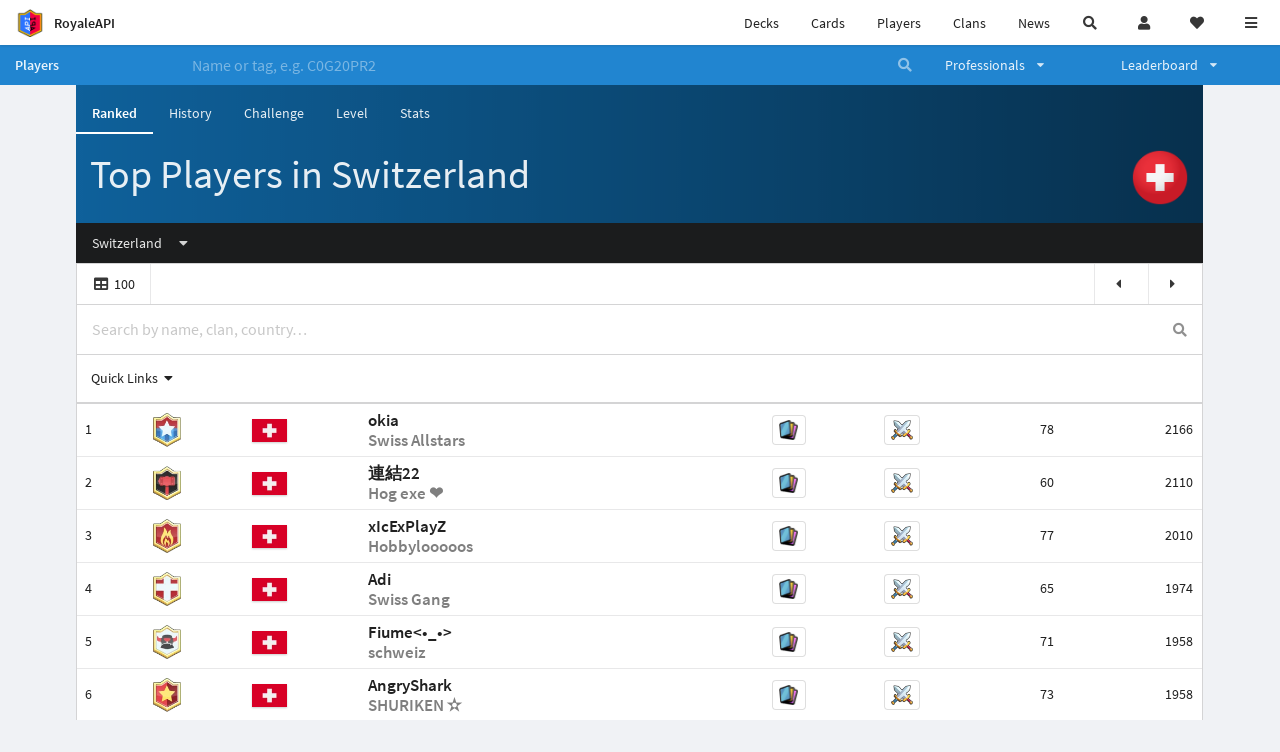

--- FILE ---
content_type: text/html; charset=utf-8
request_url: https://royaleapi.com/players/leaderboard/ch/
body_size: 16679
content:

<!DOCTYPE html>
    <html lang="en">

<head>    <meta charset="UTF-8"/>
    <meta name="viewport" content="width=device-width, initial-scale=1"/>
    <title>Top Players in Switzerland - RoyaleAPI</title>

<link rel="apple-touch-icon" sizes="57x57" href="https://royaleapi.com/static/img/favicon2/apple-icon-57x57.png?t=ad39e8ebc">
<link rel="apple-touch-icon" sizes="60x60" href="https://royaleapi.com/static/img/favicon2/apple-icon-60x60.png?t=d6c57df4c">
<link rel="apple-touch-icon" sizes="72x72" href="https://royaleapi.com/static/img/favicon2/apple-icon-72x72.png?t=38d77b57c">
<link rel="apple-touch-icon" sizes="76x76" href="https://royaleapi.com/static/img/favicon2/apple-icon-76x76.png?t=9f254eaac">
<link rel="apple-touch-icon" sizes="114x114" href="https://royaleapi.com/static/img/favicon2/apple-icon-114x114.png?t=6a4b7f8ec">
<link rel="apple-touch-icon" sizes="120x120" href="https://royaleapi.com/static/img/favicon2/apple-icon-120x120.png?t=52854523c">
<link rel="apple-touch-icon" sizes="144x144" href="https://royaleapi.com/static/img/favicon2/apple-icon-144x144.png?t=1a1a1059c">
<link rel="apple-touch-icon" sizes="152x152" href="https://royaleapi.com/static/img/favicon2/apple-icon-152x152.png?t=06ddc337c">
<link rel="apple-touch-icon" sizes="180x180" href="https://royaleapi.com/static/img/favicon2/apple-icon-180x180.png?t=f29fa7edc">
<link rel="icon" type="image/png" sizes="192x192"  href="https://royaleapi.com/static/img/favicon2/android-icon-192x192.png?t=22f051bec">
<link rel="icon" type="image/png" sizes="32x32" href="https://royaleapi.com/static/img/favicon2/favicon-32x32.png?t=928771c9c">
<link rel="icon" type="image/png" sizes="96x96" href="https://royaleapi.com/static/img/favicon2/favicon-96x96.png?t=c1c529c8c">
<link rel="icon" type="image/png" sizes="16x16" href="https://royaleapi.com/static/img/favicon2/favicon-16x16.png?t=bdf872bec">

<meta name="msapplication-TileColor" content="#ffffff">
<meta name="msapplication-TileImage" content="https://royaleapi.com/static/img/favicon2/ms-icon-144x144.png?t=1a1a1059c">
<meta name="theme-color" content="#ffffff">

<link rel="manifest" href="/manifest.json?url=http%3A//royaleapi.com/players/leaderboard/ch/">
<link rel="mask-icon" href="https://royaleapi.com/static/img/favicon/safari-pinned-tab.svg?t=c175d491c" color="#5bbad5">
<link rel="shortcut icon" href="https://royaleapi.com/favicon.ico">
<meta name="msapplication-config" content="https://royaleapi.com/static/img/favicon/browserconfig.xml?t=b1e51498c">
<meta name="theme-color" content="#ffffff">
<link rel="preload" href="https://cdn.royaleapi.com/static/fonts/source-sans-pro-v14-latin-regular.woff2" as="font" type="font/woff2" crossorigin>
<link rel="preconnect" href="https://cdn.royaleapi.com" crossorigin>
<link rel="preconnect" href="https://www.google-analytics.com">
<link rel="preconnect" href="https://a.pub.network/" crossorigin />
<link rel="preconnect" href="https://b.pub.network/" crossorigin />
<link rel="preconnect" href="https://c.pub.network/" crossorigin />
<link rel="preconnect" href="https://d.pub.network/" crossorigin />
<link rel="preconnect" href="https://c.amazon-adsystem.com" crossorigin />
<link rel="preconnect" href="https://s.amazon-adsystem.com" crossorigin />
<link rel="preconnect" href="https://secure.quantserve.com/" crossorigin />
<link rel="preconnect" href="https://rules.quantcount.com/" crossorigin />
<link rel="preconnect" href="https://pixel.quantserve.com/" crossorigin />
<link rel="preconnect" href="https://cmp.quantcast.com/" crossorigin />
<link rel="preconnect" href="https://btloader.com/" crossorigin />
<link rel="preconnect" href="https://api.btloader.com/" crossorigin />
<link rel="preconnect" href="https://confiant-integrations.global.ssl.fastly.net" crossorigin />
    <link rel="alternate" href="https://royaleapi.com/players/leaderboard/ch/?lang=de" hreflang="de" />
<link rel="alternate" href="https://royaleapi.com/players/leaderboard/ch/?lang=en" hreflang="en" />
<link rel="alternate" href="https://royaleapi.com/players/leaderboard/ch/?lang=es" hreflang="es" />
<link rel="alternate" href="https://royaleapi.com/players/leaderboard/ch/?lang=fr" hreflang="fr" />
<link rel="alternate" href="https://royaleapi.com/players/leaderboard/ch/?lang=it" hreflang="it" />
<link rel="alternate" href="https://royaleapi.com/players/leaderboard/ch/?lang=ja" hreflang="ja" />
<link rel="alternate" href="https://royaleapi.com/players/leaderboard/ch/?lang=ko" hreflang="ko" />
<link rel="alternate" href="https://royaleapi.com/players/leaderboard/ch/?lang=nl" hreflang="nl" />
<link rel="alternate" href="https://royaleapi.com/players/leaderboard/ch/?lang=pl" hreflang="pl" />
<link rel="alternate" href="https://royaleapi.com/players/leaderboard/ch/?lang=pt" hreflang="pt" />
<link rel="alternate" href="https://royaleapi.com/players/leaderboard/ch/?lang=ru" hreflang="ru" />
<link rel="alternate" href="https://royaleapi.com/players/leaderboard/ch/?lang=vi" hreflang="vi" />
<link rel="alternate" href="https://royaleapi.com/players/leaderboard/ch/?lang=zh" hreflang="zh-Hans" />
<link rel="alternate" href="https://royaleapi.com/players/leaderboard/ch/?lang=zh_Hant" hreflang="zh-Hant" />
<link rel="canonical" href="https://royaleapi.com/players/leaderboard/ch/?lang=en"/>

        <meta name="google" content="notranslate"/>
    <!-- Rich Link Preview -->
    <meta name="title" content="Top Players in Switzerland - RoyaleAPI">
    <meta name="description" content="The definitive source about decks, players and teams in Clash Royale. Explore advanced statistics about decks and cards based on millions of games per week.">
        <meta name="keywords"
              content="Clash Royale, stats, analytics, decks, esports, API, chests, RoyaleAPI, statistics, meta, best, cards, pro">
    <meta property="og:title" content="Top Players in Switzerland - RoyaleAPI">
    <meta property="og:type" content="website">
    <meta property="og:site_name" content="RoyaleAPI">
    <meta property="og:url" content="https://royaleapi.com/players/leaderboard/ch/">
    <!-- End: Rich Link Preview -->
        <meta name="twitter:card" content="summary">
    <meta name="twitter:site" content="@RoyaleAPI">
    <meta name="twitter:site:id" content="901152315301806080">
    <meta name="twitter:creator" content="@RoyaleAPI">
    <meta name="twitter:creator:id" content="901152315301806080">
    <meta name="twitter:title" content="Top Players in Switzerland - RoyaleAPI">
    <meta name="twitter:description" content="The definitive source about decks, players and teams in Clash Royale. Explore advanced statistics about decks and cards based on millions of games per week.">
    <link rel="search" type="application/opensearchdescription+xml" title="RoyaleAPI" href="/opensearch.xml"/>

            <meta property="og:image:width" content="256">
    <meta property="og:image:height" content="256">
    <meta property="og:image" content="https://cdn.royaleapi.com/static/img/flags2/ch.png?t=a6de18c1c">
    <meta name="twitter:image" content="https://cdn.royaleapi.com/static/img/flags2/ch.png?t=a6de18c1c">


        <meta property="og:description" content="The definitive source about decks, players and teams in Clash Royale. Explore advanced statistics about decks and cards based on millions of games per week.">


<script>
    window.dataLayer = window.dataLayer || [];
</script>

<!-- Google Tag Manager -->
<script>(function(w,d,s,l,i){w[l]=w[l]||[];w[l].push({'gtm.start':
new Date().getTime(),event:'gtm.js'});var f=d.getElementsByTagName(s)[0],
j=d.createElement(s),dl=l!='dataLayer'?'&l='+l:'';j.async=true;j.src=
'https://www.googletagmanager.com/gtm.js?id='+i+dl;f.parentNode.insertBefore(j,f);
})(window,document,'script','dataLayer','GTM-TCGM34G');</script>
<!-- End Google Tag Manager -->
    <script>
        window.__royaleapi_t = 1768531315;
        window.__royaleapi_a = 1;
    </script>

        


            <link rel="stylesheet" href="https://a.pub.network/royaleapi-com/cls.css">
            <script data-cfasync="false" type="text/javascript">
                var freestar = freestar || {};
                freestar.queue = freestar.queue || [];
                freestar.config = freestar.config || {};
                freestar.config.enabled_slots = [];
                freestar.initCallback = function () {
                    (freestar.config.enabled_slots.length === 0) ? freestar.initCallbackCalled = false : freestar.newAdSlots(freestar.config.enabled_slots)
                }
            </script>
            <script src="https://a.pub.network/royaleapi-com/pubfig.min.js" data-cfasync="false" async></script>





    <!-- App scripts -->
            <link rel="stylesheet" href="https://cdn.royaleapi.com/static/fomantic-2.8/dist/semantic.min.css?t=b3492b24c">

            <link rel="stylesheet" href="https://cdn.royaleapi.com/static/scss/app.css?t=20264f2dc">

            <link
            rel="stylesheet"
            href="https://cdn.royaleapi.com/static/scss/app_defer.css?t=74a8395ac"
            media="print"
            onload="this.media='all'; this.onload = null"
    >
    <noscript>
        <link rel="stylesheet" href="https://cdn.royaleapi.com/static/scss/app_defer.css?t=74a8395ac">
    </noscript>

                <script data-cfasync="false"  type="text/javascript" src="https://cdn.royaleapi.com/static/jslib/jquery/jquery-3.5.1.min.js?t=c76448a1c" crossorigin="anonymous"></script>

        <script src="https://cdnjs.cloudflare.com/ajax/libs/mobile-detect/1.4.4/mobile-detect.min.js"></script>
                <script data-cfasync="false"  type="text/javascript" src="https://cdn.royaleapi.com/static/fomantic-2.8/dist/semantic.min.js?t=4607d0a7c" crossorigin="anonymous"></script>



    <link rel="stylesheet" type="text/css" href="https://cdn.datatables.net/1.10.19/css/dataTables.semanticui.min.css"/>
    <link rel="stylesheet" type="text/css" href="https://cdn.royaleapi.com/static/css/leaderboard_players.css?t=817b33d8c"/>
</head>
<body class="">
<!-- Google Tag Manager (noscript) -->
<noscript><iframe src="https://www.googletagmanager.com/ns.html?id=GTM-TCGM34G"
height="0" width="0" style="display:none;visibility:hidden"></iframe></noscript>
<!-- End Google Tag Manager (noscript) --><div id="__royaleapi_meta" data-country="US"></div>
<!-- Sidebar -->

<!-- End Sidebar -->

<!-- always on topnav -->
    <div id="top_menu" class="ui borderless fluid menu fixed top">
        <a class="brand item header" href="/">
            <img src="https://cdn.royaleapi.com/static/img/branding/royaleapi-logo-128.png?t=feb800c3c" style="height:2rem; width: 2rem;" alt="RoyaleAPI"/>
            <span class="mobile-hide" style="padding-left:0.7rem;">RoyaleAPI</span>
        </a>
        <div class="right compact menu">
            <a class="mobile-hide nav item" href="/decks">
Decks            </a>
            <a class="mobile-hide nav item" href="/cards/popular?time=7d&mode=grid&cat=Ranked&sort=rating">
Cards            </a>
            <a class="mobile-hide nav item" href="/players">
Players            </a>
            <a class="mobile-hide nav item" href="/clans">
Clans            </a>
            <a class="mobile-hide nav item" href="/blog">
News            </a>
            <!-- Unified search -->
            <div id="search_all_button" class="link item">
                <i class="search icon"></i>
            </div>

            <!-- login -->
    <a id="user_button" class="link item" href="/login">
        <i class="user icon"></i>
    </a>

            <!-- Saved -->
            <div id="top-fave" class="ui dropdown item">
                <i class="heart icon"></i>
                <div id="player_saved_menu" class="menu">
                </div>
            </div>
            <div id="sidebar-toggle" class="link item">
                <i class="content icon"></i>
            </div>
        </div>
    </div>
<div class="pusher">


<div id="global_search_segment" class="ui attached segment global_search hidden">
    <div class="content">
            <form class="ui form global_search" action="/player/search/results" method="get">
        <div class="player_search_container ui fluid search">
            <div class="field" data-name="player">
                <label>Player</label>
                <div class="ui icon large input">
                    <input class="prompt" data-section="player" type="text" name="q" placeholder="Name or tag, e.g. C0G20PR2"/>
                    <i class="search link icon"></i>
                </div>
            </div>
            <div class="results"></div>
        </div>
    </form>

            <form class="ui form global_search" action="/clan" method="get">
        <div class="clan_search_container ui fluid search">
            <div class="field" data-name="clan">
                <label>Clan</label>
                <div class="ui icon large input">
                    <input class="prompt" data-section="clan" type="text" name="q" placeholder="Name or tag, e.g. 9PJ82CRC"/>
                    <i class="search link icon"></i>
                </div>
            </div>
            <div class="results"></div>
        </div>
    </form>

            <form class="ui form global_search" action="/tournament" method="get">
        <div class="tournament_search_container ui fluid search">
            <div class="field" data-name="tournament">
                <label>Tournament</label>
                <div class="ui icon large input">
                    <input class="prompt" data-section="tournament" type="text" name="q" placeholder="Name or tag"/>
                    <i class="search link icon"></i>
                </div>
            </div>
            <div class="results"></div>
        </div>
    </form>

            <form class="ui form global_search" action="/blog/search" method="get">
        <div class="blog_search_container ui fluid search">
            <div class="field" data-name="blog">
                <label>Blog</label>
                <div class="ui icon large input">
                    <input class="prompt" data-section="blog" type="text" name="q" placeholder="Search"/>
                    <i class="search link icon"></i>
                </div>
            </div>
            <div class="results"></div>
        </div>
    </form>

        <button class="ui icon button" id="global_search_close_button">
            <i class="close icon"></i>
        </button>
    </div>
</div>








<div id="topbar">
    <div class="ui attached segment">
        <div class="nav_aux_container">
            <div class="creator_code_segment item">
                <img class="ui mini image floated left margin0" src="https://cdn.royaleapi.com/static/img/ui/creator-code_128-fs8.png?t=a3b3881bc" alt="Creator Code" style="height:1.5rem;width:auto;"/>
                <!--googleoff: all-->Creator Code<!--googleon: all-->
                <strong>RoyaleAPI</strong>
            </div>
            <div class="language_selector_segment item">
<div id="language_sidebar_button" class="link item language_button" style="text-align: right;">
            <i class="us flag"></i>
            English
</div>            </div>

        </div>
        <div class="nav_container main">
            <a class="item" href="/decks/popular">
Decks            </a>
            <a class="item" href="/deck-builder">
Deck Builder            </a>
            <a class="item" href="/cards/popular?time=7d&mode=grid&cat=Ranked&sort=rating">
Cards            </a>
            <a class="item" href="/players">
Players            </a>
            <a class="item" href="/clans">
Clans            </a>
            <a class="item" href="/esports">
Esports            </a>

            <a class="item" href="/blog">
News + Blog            </a>

            <a class="item" href="/strategy">
Strategy            </a>
            <a class="item" href="/tournaments">
Tournaments            </a>


                <a class="item" href="/decks/popular?time=1d&sort=rating&inc=wizard-hero">
        <div class="icon_container icon-card-ev1-legendary" style="background-image:url(https://cdns3.royaleapi.com/cdn-cgi/image/q=80,w=75,h=90,format=auto/static/img/cards/v8-7d088998/wizard-hero.png);"></div>
Decks    </a>
                            <a class="item" href="/blog/season-79-balance-final-january-2026">
        <div class="icon_container " style=""><i class="green balance icon"></i></div>
        Final Balance 
    </a>

                <a class="item" href="/#freebies">
        <div class="icon_container " style=""><i class="blue gift icon"></i></div>
        Free Stuff
    </a>





        </div>


        <h5 class="ui header secondary">
            RoyaleAPI
        </h5>
        <div class="nav_container secondary">
            <a class="item" href="/about">
About Us            </a>
            <a class="item" href="/donate">
Donate            </a>
            <a class="item" href="https://brand.royaleapi.com" target="_blank">
Brand            </a>
            <a class="item" href="https://help.royaleapi.com" target="_blank">
Help            </a>
            <a class="item" href="https://support.royaleapi.com" target="_blank">
Support            </a>
            <a class="item" href="/contact">
Contact Us            </a>
            <a class="item" href="/privacy">Privacy Policy</a>
            <a class="item" href="/tos">Terms of Service</a>
        </div>

        <h5 class="ui header secondary topmargin0">
            Social
        </h5>

        <div class="nav_container secondary">
            <a class="item" href="https://twitter.com/RoyaleAPI">
                <i class="icon icon-royaleapi icon-twitter">        <svg xmlns="http://www.w3.org/2000/svg" width="1em" height="1em" viewBox="0 0 24 24"><path fill="none" stroke="currentColor" stroke-linecap="round" stroke-linejoin="round" stroke-width="1.5" d="m3 21l7.548-7.548M21 3l-7.548 7.548m0 0L8 3H3l7.548 10.452m2.904-2.904L21 21h-5l-5.452-7.548" color="currentColor"/></svg>
</i>
                X (Twitter)
            </a>
            <a class="item" href="https://facebook.com/RoyaleAPI">
                <i class="facebook icon"></i>
                Facebook
            </a>
            <a class="item" href="https://instagram.com/RoyaleAPI">
                <i class="instagram icon"></i>
                Instagram
            </a>
            <a class="item" href="https://www.reddit.com/r/RoyaleAPI/">
                <i class="reddit icon"></i>
                Reddit
            </a>
            <a class="item" href="https://youtube.com/c/RoyaleAPI">
                <i class="youtube icon"></i>
                YouTube
            </a>
            <a class="item" href="https://discord.royaleapi.com">
                <i class="discord icon"></i>
                Discord
            </a>
            <a class="item" href="https://github.com/RoyaleAPI">
                <i class="github icon"></i>
                Github
            </a>
            <a class="item" href="https://www.tiktok.com/@royaleapi1">
                <i class="icon icon-royaleapi">        <svg xmlns="http://www.w3.org/2000/svg" width="1em" height="1em" viewBox="0 0 24 24"><path fill="currentColor" d="M16.6 5.82s.51.5 0 0A4.278 4.278 0 0 1 15.54 3h-3.09v12.4a2.592 2.592 0 0 1-2.59 2.5c-1.42 0-2.6-1.16-2.6-2.6c0-1.72 1.66-3.01 3.37-2.48V9.66c-3.45-.46-6.47 2.22-6.47 5.64c0 3.33 2.76 5.7 5.69 5.7c3.14 0 5.69-2.55 5.69-5.7V9.01a7.35 7.35 0 0 0 4.3 1.38V7.3s-1.88.09-3.24-1.48"/></svg>
</i>
                Tiktok
            </a>
        </div>
    </div>

</div>    <!--googleoff: all-->
    <!--googleon: all-->
        <!--googleoff: all-->
        <div class="ui attached error message margin0 adblock_message hidden">
        </div>
        <!--googleon: all-->


    <!-- Page Contents -->
    <div id="page_content_container">
        <div id="fullpage_screenshot_branding" class="ui attached borderless stackable menu" style="display:none;">
            <div class="ui header item">
                <img class="ui small image" src="https://cdn.royaleapi.com/static/img/branding/royaleapi-logo-128.png?t=feb800c3c"/>
                RoyaleAPI
            </div>
            <div class="item">https://royaleapi.com/players/leaderboard/ch/</div>
            <div id="fullpage_screenshot_datetime" class="right item"></div>
        </div>
        <div id="page_content">
    <!-- Menu -->






<form id="player_search_attached_form" class="ui fluid form" action="/player/search/results" style="margin:0;">
    <div class="ui attached blue inverted menu borderless nav_menu players__nav_menu">
        <a class="header item" href="/players" style="flex:1;">
Players        </a>
        <div class="ui search item mobile-hide" style="flex:5;">
            <div class="ui transparent icon input">
                <input id="player_search_input" name="q" class="prompt" type="text"
                       placeholder="Name or tag, e.g. C0G20PR2">
                <i class="search link inverted icon"></i>
            </div>
        </div>
        <div class="ui dropdown item" style="flex:1;">
            <span>Professionals</span>
            <i class="dropdown icon"></i>
            <div class="menu">
                <a class="item" href="/esports/players">
Players                </a>
                <a class="item" href="/esports/teams">
Teams                </a>
                <a class="item" href="/pro/search">
Search                </a>
            </div>
        </div>
        <div class="ui two column dropdown item" style="flex:1;">
            <span>Leaderboard</span>
            <i class="dropdown icon"></i>
            <div class="menu">
                
    <div class="header header_divider" style="">
        Ladder
    </div>



                <a class="item" href="/players/leaderboard">
Ranked                </a>
                <a class="item" href="/players/leaderboard_history">
Leaderboard History                </a>
                <a class="item" href="/players/trail/170000017">
Merge Tactics                </a>
                <a class="item" href="/players/trail/170000015">
Mega Draft                </a>
                <a class="item" href="/players/trail/170000005">
Retro Royale                </a>
                <a class="item" href="/players/2v2">
2v2 League                </a>
                <a class="item" href="/players/goblin/leaderboard">
Goblin                </a>
                
    <div class="header header_divider" style="">
        Challenge
    </div>


                <a class="item" href="/players/gc">
GC - Recent                </a>
                <a class="item" href="/players/12wins-cc">
CC - Recent                </a>
                <a class="item" href="/players/gc_12wins">
GC - Lifetime                </a>
                <a class="item" href="/players/cc_12wins">
CC - Lifetime                </a>
                <a class="item" href="/players/gt/leaderboard">
Global Tournament                </a>

                <a class="item" href="/players/gt/leaderboard/list">
Past GTs                </a>

                
    <div class="header header_divider" style="">
        Earnings
    </div>


                <a class="item" href="/players/earnings/individual">
Individual                </a>
                <a class="item" href="/players/earnings/team">
Team                </a>

                
    <div class="header header_divider" style="">
        Stats
    </div>


                <a class="item" href="/players/level/16">
Tower Level                </a>
                <a class="item" href="/players/cards_won">
Cards Won                </a>
                <a class="item" href="/players/donations">
Donations                </a>
                <a class="item" href="/players/battle_count">
Total Games                </a>
                <a class="item" href="/players/three_crown_wins">
Three-Crown Wins                </a>
                <a class="item" href="/players/emote_score">
BM Score                </a>
                <a class="item" href="/players/stats/card_collection">
Card Collection                </a>
                <a class="item" href="/players/mastery/levels">
Mastery Levels                </a>
                <a class="item" href="/players/mastery/completion">
Mastery Completion                </a>
                <a class="item" href="/players/stats/emote_collection">
Emote Collection                </a>
                <a class="item" href="/players/stats/banner_collection">
Banner Collection                </a>

                
    <div class="header header_divider" style="">
        Social
    </div>


                <a class="item" href="/players/twitter">
                    Twitter
                </a>
                <a class="item" href="/players/youtube">
                    YouTube
                </a>
            </div>
        </div>
    </div>
    <div class="ui error message attached segment" style=" border:none;">
        Please enter a value
    </div>

</form>




<div class="ui inverted attached basic segment background-fade-right players_leaderboard__nav_header ui container sidemargin0"
     style="background-color:#0f619b;">







<div class="ui inverted attached secondary pointing menu" style="margin:-0.5rem 0 1rem -1rem;">
    <a class=" active item" href="/players/leaderboard">
Ranked    </a>
    <a class=" item" href="/players/leaderboard_history">
History    </a>
    <a class=" item" href="/players/12wins">
Challenge    </a>
    <a class=" item" href="/players/level/16">
Level    </a>
    <a class=" item" href="/players/battle_count">
Stats    </a>
</div>    <div class="players_nav_with_page_title__container">
        <div class="page_header">

            <h1 class="page_title">
                    Top Players in Switzerland
            </h1>


        </div>

        <div class="icon"><img
                        class="ui floated right image"
                        src="/static/img/flags2/ch.png"
                        style="max-height:8vh; min-height:1vh;"/>        </div>
    </div>

</div>



    <div class="players_leaderboard__data_table_container ui container sidemargin0">
<div class="ui inverted attached borderless menu location_filter_menu" style="background-color:;">
    <div class="location_modal_button link item">
        Switzerland
        <i class="dropdown icon"></i>
    </div>
</div>


<div class="ui modal location_modal">
    <div class="content">
        <div class="ui fluid transparent icon input">
            <input class="search" type="text" placeholder="Search...">
            <i class="search icon"></i>
        </div>
    </div>
    <div class="scrolling content">
        <div class="ui relaxed list">
            <a class="item" href="/players/leaderboard/">Global</a>
                <a class="item " href="/players/leaderboard/af">Afghanistan</a>
                <a class="item " href="/players/leaderboard/al">Albania</a>
                <a class="item " href="/players/leaderboard/dz">Algeria</a>
                <a class="item " href="/players/leaderboard/as">American Samoa</a>
                <a class="item " href="/players/leaderboard/ad">Andorra</a>
                <a class="item " href="/players/leaderboard/ao">Angola</a>
                <a class="item " href="/players/leaderboard/ai">Anguilla</a>
                <a class="item " href="/players/leaderboard/aq">Antarctica</a>
                <a class="item " href="/players/leaderboard/ag">Antigua and Barbuda</a>
                <a class="item " href="/players/leaderboard/ar">Argentina</a>
                <a class="item " href="/players/leaderboard/am">Armenia</a>
                <a class="item " href="/players/leaderboard/aw">Aruba</a>
                <a class="item " href="/players/leaderboard/ac">Ascension Island</a>
                <a class="item " href="/players/leaderboard/au">Australia</a>
                <a class="item " href="/players/leaderboard/at">Austria</a>
                <a class="item " href="/players/leaderboard/az">Azerbaijan</a>
                <a class="item " href="/players/leaderboard/bs">Bahamas</a>
                <a class="item " href="/players/leaderboard/bh">Bahrain</a>
                <a class="item " href="/players/leaderboard/bd">Bangladesh</a>
                <a class="item " href="/players/leaderboard/bb">Barbados</a>
                <a class="item " href="/players/leaderboard/by">Belarus</a>
                <a class="item " href="/players/leaderboard/be">Belgium</a>
                <a class="item " href="/players/leaderboard/bz">Belize</a>
                <a class="item " href="/players/leaderboard/bj">Benin</a>
                <a class="item " href="/players/leaderboard/bm">Bermuda</a>
                <a class="item " href="/players/leaderboard/bt">Bhutan</a>
                <a class="item " href="/players/leaderboard/bo">Bolivia</a>
                <a class="item " href="/players/leaderboard/ba">Bosnia and Herzegovina</a>
                <a class="item " href="/players/leaderboard/bw">Botswana</a>
                <a class="item " href="/players/leaderboard/bv">Bouvet Island</a>
                <a class="item " href="/players/leaderboard/br">Brazil</a>
                <a class="item " href="/players/leaderboard/io">British Indian Ocean Territory</a>
                <a class="item " href="/players/leaderboard/vg">British Virgin Islands</a>
                <a class="item " href="/players/leaderboard/bn">Brunei</a>
                <a class="item " href="/players/leaderboard/bg">Bulgaria</a>
                <a class="item " href="/players/leaderboard/bf">Burkina Faso</a>
                <a class="item " href="/players/leaderboard/bi">Burundi</a>
                <a class="item " href="/players/leaderboard/kh">Cambodia</a>
                <a class="item " href="/players/leaderboard/cm">Cameroon</a>
                <a class="item " href="/players/leaderboard/ca">Canada</a>
                <a class="item " href="/players/leaderboard/ic">Canary Islands</a>
                <a class="item " href="/players/leaderboard/cv">Cape Verde</a>
                <a class="item " href="/players/leaderboard/bq">Caribbean Netherlands</a>
                <a class="item " href="/players/leaderboard/ky">Cayman Islands</a>
                <a class="item " href="/players/leaderboard/cf">Central African Republic</a>
                <a class="item " href="/players/leaderboard/ea">Ceuta and Melilla</a>
                <a class="item " href="/players/leaderboard/td">Chad</a>
                <a class="item " href="/players/leaderboard/cl">Chile</a>
                <a class="item " href="/players/leaderboard/cn">China</a>
                <a class="item " href="/players/leaderboard/cx">Christmas Island</a>
                <a class="item " href="/players/leaderboard/cc">Cocos (Keeling) Islands</a>
                <a class="item " href="/players/leaderboard/co">Colombia</a>
                <a class="item " href="/players/leaderboard/km">Comoros</a>
                <a class="item " href="/players/leaderboard/cg">Congo (DRC)</a>
                <a class="item " href="/players/leaderboard/cd">Congo (Republic)</a>
                <a class="item " href="/players/leaderboard/ck">Cook Islands</a>
                <a class="item " href="/players/leaderboard/cr">Costa Rica</a>
                <a class="item " href="/players/leaderboard/hr">Croatia</a>
                <a class="item " href="/players/leaderboard/cu">Cuba</a>
                <a class="item " href="/players/leaderboard/cw">Curaçao</a>
                <a class="item " href="/players/leaderboard/cy">Cyprus</a>
                <a class="item " href="/players/leaderboard/cz">Czech Republic</a>
                <a class="item " href="/players/leaderboard/ci">Côte d’Ivoire</a>
                <a class="item " href="/players/leaderboard/dk">Denmark</a>
                <a class="item " href="/players/leaderboard/dg">Diego Garcia</a>
                <a class="item " href="/players/leaderboard/dj">Djibouti</a>
                <a class="item " href="/players/leaderboard/dm">Dominica</a>
                <a class="item " href="/players/leaderboard/do">Dominican Republic</a>
                <a class="item " href="/players/leaderboard/ec">Ecuador</a>
                <a class="item " href="/players/leaderboard/eg">Egypt</a>
                <a class="item " href="/players/leaderboard/sv">El Salvador</a>
                <a class="item " href="/players/leaderboard/gq">Equatorial Guinea</a>
                <a class="item " href="/players/leaderboard/er">Eritrea</a>
                <a class="item " href="/players/leaderboard/ee">Estonia</a>
                <a class="item " href="/players/leaderboard/et">Ethiopia</a>
                <a class="item " href="/players/leaderboard/fk">Falkland Islands</a>
                <a class="item " href="/players/leaderboard/fo">Faroe Islands</a>
                <a class="item " href="/players/leaderboard/fj">Fiji</a>
                <a class="item " href="/players/leaderboard/fi">Finland</a>
                <a class="item " href="/players/leaderboard/fr">France</a>
                <a class="item " href="/players/leaderboard/gf">French Guiana</a>
                <a class="item " href="/players/leaderboard/pf">French Polynesia</a>
                <a class="item " href="/players/leaderboard/tf">French Southern Territories</a>
                <a class="item " href="/players/leaderboard/ga">Gabon</a>
                <a class="item " href="/players/leaderboard/gm">Gambia</a>
                <a class="item " href="/players/leaderboard/ge">Georgia</a>
                <a class="item " href="/players/leaderboard/de">Germany</a>
                <a class="item " href="/players/leaderboard/gh">Ghana</a>
                <a class="item " href="/players/leaderboard/gi">Gibraltar</a>
                <a class="item " href="/players/leaderboard/gr">Greece</a>
                <a class="item " href="/players/leaderboard/gl">Greenland</a>
                <a class="item " href="/players/leaderboard/gd">Grenada</a>
                <a class="item " href="/players/leaderboard/gp">Guadeloupe</a>
                <a class="item " href="/players/leaderboard/gu">Guam</a>
                <a class="item " href="/players/leaderboard/gt">Guatemala</a>
                <a class="item " href="/players/leaderboard/gg">Guernsey</a>
                <a class="item " href="/players/leaderboard/gn">Guinea</a>
                <a class="item " href="/players/leaderboard/gw">Guinea-Bissau</a>
                <a class="item " href="/players/leaderboard/gy">Guyana</a>
                <a class="item " href="/players/leaderboard/ht">Haiti</a>
                <a class="item " href="/players/leaderboard/hm">Heard & McDonald Islands</a>
                <a class="item " href="/players/leaderboard/hn">Honduras</a>
                <a class="item " href="/players/leaderboard/hk">Hong Kong</a>
                <a class="item " href="/players/leaderboard/hu">Hungary</a>
                <a class="item " href="/players/leaderboard/is">Iceland</a>
                <a class="item " href="/players/leaderboard/in">India</a>
                <a class="item " href="/players/leaderboard/id">Indonesia</a>
                <a class="item " href="/players/leaderboard/ir">Iran</a>
                <a class="item " href="/players/leaderboard/iq">Iraq</a>
                <a class="item " href="/players/leaderboard/ie">Ireland</a>
                <a class="item " href="/players/leaderboard/im">Isle of Man</a>
                <a class="item " href="/players/leaderboard/il">Israel</a>
                <a class="item " href="/players/leaderboard/it">Italy</a>
                <a class="item " href="/players/leaderboard/jm">Jamaica</a>
                <a class="item " href="/players/leaderboard/jp">Japan</a>
                <a class="item " href="/players/leaderboard/je">Jersey</a>
                <a class="item " href="/players/leaderboard/jo">Jordan</a>
                <a class="item " href="/players/leaderboard/kz">Kazakhstan</a>
                <a class="item " href="/players/leaderboard/ke">Kenya</a>
                <a class="item " href="/players/leaderboard/ki">Kiribati</a>
                <a class="item " href="/players/leaderboard/xk">Kosovo</a>
                <a class="item " href="/players/leaderboard/kw">Kuwait</a>
                <a class="item " href="/players/leaderboard/kg">Kyrgyzstan</a>
                <a class="item " href="/players/leaderboard/la">Laos</a>
                <a class="item " href="/players/leaderboard/lv">Latvia</a>
                <a class="item " href="/players/leaderboard/lb">Lebanon</a>
                <a class="item " href="/players/leaderboard/ls">Lesotho</a>
                <a class="item " href="/players/leaderboard/lr">Liberia</a>
                <a class="item " href="/players/leaderboard/ly">Libya</a>
                <a class="item " href="/players/leaderboard/li">Liechtenstein</a>
                <a class="item " href="/players/leaderboard/lt">Lithuania</a>
                <a class="item " href="/players/leaderboard/lu">Luxembourg</a>
                <a class="item " href="/players/leaderboard/mo">Macau</a>
                <a class="item " href="/players/leaderboard/mk">Macedonia (FYROM)</a>
                <a class="item " href="/players/leaderboard/mg">Madagascar</a>
                <a class="item " href="/players/leaderboard/mw">Malawi</a>
                <a class="item " href="/players/leaderboard/my">Malaysia</a>
                <a class="item " href="/players/leaderboard/mv">Maldives</a>
                <a class="item " href="/players/leaderboard/ml">Mali</a>
                <a class="item " href="/players/leaderboard/mt">Malta</a>
                <a class="item " href="/players/leaderboard/mh">Marshall Islands</a>
                <a class="item " href="/players/leaderboard/mq">Martinique</a>
                <a class="item " href="/players/leaderboard/mr">Mauritania</a>
                <a class="item " href="/players/leaderboard/mu">Mauritius</a>
                <a class="item " href="/players/leaderboard/yt">Mayotte</a>
                <a class="item " href="/players/leaderboard/mx">Mexico</a>
                <a class="item " href="/players/leaderboard/fm">Micronesia</a>
                <a class="item " href="/players/leaderboard/md">Moldova</a>
                <a class="item " href="/players/leaderboard/mc">Monaco</a>
                <a class="item " href="/players/leaderboard/mn">Mongolia</a>
                <a class="item " href="/players/leaderboard/me">Montenegro</a>
                <a class="item " href="/players/leaderboard/ms">Montserrat</a>
                <a class="item " href="/players/leaderboard/ma">Morocco</a>
                <a class="item " href="/players/leaderboard/mz">Mozambique</a>
                <a class="item " href="/players/leaderboard/mm">Myanmar (Burma)</a>
                <a class="item " href="/players/leaderboard/na">Namibia</a>
                <a class="item " href="/players/leaderboard/nr">Nauru</a>
                <a class="item " href="/players/leaderboard/np">Nepal</a>
                <a class="item " href="/players/leaderboard/nl">Netherlands</a>
                <a class="item " href="/players/leaderboard/nc">New Caledonia</a>
                <a class="item " href="/players/leaderboard/nz">New Zealand</a>
                <a class="item " href="/players/leaderboard/ni">Nicaragua</a>
                <a class="item " href="/players/leaderboard/ne">Niger</a>
                <a class="item " href="/players/leaderboard/ng">Nigeria</a>
                <a class="item " href="/players/leaderboard/nu">Niue</a>
                <a class="item " href="/players/leaderboard/nf">Norfolk Island</a>
                <a class="item " href="/players/leaderboard/kp">North Korea</a>
                <a class="item " href="/players/leaderboard/mp">Northern Mariana Islands</a>
                <a class="item " href="/players/leaderboard/no">Norway</a>
                <a class="item " href="/players/leaderboard/om">Oman</a>
                <a class="item " href="/players/leaderboard/pk">Pakistan</a>
                <a class="item " href="/players/leaderboard/pw">Palau</a>
                <a class="item " href="/players/leaderboard/ps">Palestine</a>
                <a class="item " href="/players/leaderboard/pa">Panama</a>
                <a class="item " href="/players/leaderboard/pg">Papua New Guinea</a>
                <a class="item " href="/players/leaderboard/py">Paraguay</a>
                <a class="item " href="/players/leaderboard/pe">Peru</a>
                <a class="item " href="/players/leaderboard/ph">Philippines</a>
                <a class="item " href="/players/leaderboard/pn">Pitcairn Islands</a>
                <a class="item " href="/players/leaderboard/pl">Poland</a>
                <a class="item " href="/players/leaderboard/pt">Portugal</a>
                <a class="item " href="/players/leaderboard/pr">Puerto Rico</a>
                <a class="item " href="/players/leaderboard/qa">Qatar</a>
                <a class="item " href="/players/leaderboard/ro">Romania</a>
                <a class="item " href="/players/leaderboard/ru">Russia</a>
                <a class="item " href="/players/leaderboard/rw">Rwanda</a>
                <a class="item " href="/players/leaderboard/re">Réunion</a>
                <a class="item " href="/players/leaderboard/bl">Saint Barthélemy</a>
                <a class="item " href="/players/leaderboard/sh">Saint Helena</a>
                <a class="item " href="/players/leaderboard/kn">Saint Kitts and Nevis</a>
                <a class="item " href="/players/leaderboard/lc">Saint Lucia</a>
                <a class="item " href="/players/leaderboard/mf">Saint Martin</a>
                <a class="item " href="/players/leaderboard/pm">Saint Pierre and Miquelon</a>
                <a class="item " href="/players/leaderboard/ws">Samoa</a>
                <a class="item " href="/players/leaderboard/sm">San Marino</a>
                <a class="item " href="/players/leaderboard/sa">Saudi Arabia</a>
                <a class="item " href="/players/leaderboard/sn">Senegal</a>
                <a class="item " href="/players/leaderboard/rs">Serbia</a>
                <a class="item " href="/players/leaderboard/sc">Seychelles</a>
                <a class="item " href="/players/leaderboard/sl">Sierra Leone</a>
                <a class="item " href="/players/leaderboard/sg">Singapore</a>
                <a class="item " href="/players/leaderboard/sx">Sint Maarten</a>
                <a class="item " href="/players/leaderboard/sk">Slovakia</a>
                <a class="item " href="/players/leaderboard/si">Slovenia</a>
                <a class="item " href="/players/leaderboard/sb">Solomon Islands</a>
                <a class="item " href="/players/leaderboard/so">Somalia</a>
                <a class="item " href="/players/leaderboard/za">South Africa</a>
                <a class="item " href="/players/leaderboard/kr">South Korea</a>
                <a class="item " href="/players/leaderboard/ss">South Sudan</a>
                <a class="item " href="/players/leaderboard/es">Spain</a>
                <a class="item " href="/players/leaderboard/lk">Sri Lanka</a>
                <a class="item " href="/players/leaderboard/vc">St. Vincent & Grenadines</a>
                <a class="item " href="/players/leaderboard/sd">Sudan</a>
                <a class="item " href="/players/leaderboard/sr">Suriname</a>
                <a class="item " href="/players/leaderboard/sj">Svalbard and Jan Mayen</a>
                <a class="item " href="/players/leaderboard/sz">Swaziland</a>
                <a class="item " href="/players/leaderboard/se">Sweden</a>
                <a class="item active" href="/players/leaderboard/ch">Switzerland</a>
                <a class="item " href="/players/leaderboard/sy">Syria</a>
                <a class="item " href="/players/leaderboard/st">São Tomé and Príncipe</a>
                <a class="item " href="/players/leaderboard/tw">Taiwan</a>
                <a class="item " href="/players/leaderboard/tj">Tajikistan</a>
                <a class="item " href="/players/leaderboard/tz">Tanzania</a>
                <a class="item " href="/players/leaderboard/th">Thailand</a>
                <a class="item " href="/players/leaderboard/tl">Timor-Leste</a>
                <a class="item " href="/players/leaderboard/tg">Togo</a>
                <a class="item " href="/players/leaderboard/tk">Tokelau</a>
                <a class="item " href="/players/leaderboard/to">Tonga</a>
                <a class="item " href="/players/leaderboard/tt">Trinidad and Tobago</a>
                <a class="item " href="/players/leaderboard/ta">Tristan da Cunha</a>
                <a class="item " href="/players/leaderboard/tn">Tunisia</a>
                <a class="item " href="/players/leaderboard/tr">Turkey</a>
                <a class="item " href="/players/leaderboard/tm">Turkmenistan</a>
                <a class="item " href="/players/leaderboard/tc">Turks and Caicos Islands</a>
                <a class="item " href="/players/leaderboard/tv">Tuvalu</a>
                <a class="item " href="/players/leaderboard/um">U.S. Outlying Islands</a>
                <a class="item " href="/players/leaderboard/vi">U.S. Virgin Islands</a>
                <a class="item " href="/players/leaderboard/ug">Uganda</a>
                <a class="item " href="/players/leaderboard/ua">Ukraine</a>
                <a class="item " href="/players/leaderboard/ae">United Arab Emirates</a>
                <a class="item " href="/players/leaderboard/gb">United Kingdom</a>
                <a class="item " href="/players/leaderboard/us">United States</a>
                <a class="item " href="/players/leaderboard/uy">Uruguay</a>
                <a class="item " href="/players/leaderboard/uz">Uzbekistan</a>
                <a class="item " href="/players/leaderboard/vu">Vanuatu</a>
                <a class="item " href="/players/leaderboard/va">Vatican City</a>
                <a class="item " href="/players/leaderboard/ve">Venezuela</a>
                <a class="item " href="/players/leaderboard/vn">Vietnam</a>
                <a class="item " href="/players/leaderboard/wf">Wallis and Futuna</a>
                <a class="item " href="/players/leaderboard/eh">Western Sahara</a>
                <a class="item " href="/players/leaderboard/ye">Yemen</a>
                <a class="item " href="/players/leaderboard/zm">Zambia</a>
                <a class="item " href="/players/leaderboard/zw">Zimbabwe</a>
                <a class="item " href="/players/leaderboard/ax">Åland Islands</a>
        </div>
    </div>
</div>



        <!-- roster_menu -->
            <div class="ui unstackable attached menu roster_menu">
        <div class="ui pointing dropdown link item">
            <i class="table icon"></i>
            <span class="text">100</span>
            <div class="menu">
                <a class="rowperpage item">100</a>
                <a class="rowperpage item">200</a>
                <a class="rowperpage item">500 </a>
                <a class="rowperpage item">1000</a>
            </div>
        </div>
        <div class="right menu">
            <a class="roster_pagination_previous item">
                <i class="left caret icon"></i>
            </a>
            <a class="roster_pagination_next item">
                <i class="right caret icon"></i>
            </a>
        </div>
    </div>


        <!-- filter -->
        <div class="ui attached segment">
            <div class="ui fluid transparent icon input">
                <input id="tablesearch" class="prompt" type="text" placeholder="Search by name, clan, country…">
                <i class="search link icon"></i>
            </div>
        </div>

        <!-- quick links -->

        <div class="ui attached segment">
            <div class="ui dropdown">
                <div class="text">
Quick Links                    <i class="dropdown icon"></i>
                </div>
                <div class="menu">
                    <a class="item" href="/decks/leaderboard">
Leaderboard Decks                    </a>
                    <a class="item" href="/decks/popular?time=1d&type=TopRanked">
Ultimate Champion Decks                        (1d)
                    </a>
                    <a class="item" href="/decks/popular?time=7d&type=TopRanked">
Ultimate Champion Decks                        (7d)
                    </a>
                </div>
            </div>
        </div>

        <!-- stats -->
            <!-- roster -->
            <table id="roster" width="100%" class="roster ui attached hover unstackable very compact table">
            </table>
            <div id="table_loader" class="ui active inline centered loader">
            </div>

            <div class="ui unstackable attached menu roster_menu">
        <div class="ui pointing dropdown link item">
            <i class="table icon"></i>
            <span class="text">100</span>
            <div class="menu">
                <a class="rowperpage item">100</a>
                <a class="rowperpage item">200</a>
                <a class="rowperpage item">500 </a>
                <a class="rowperpage item">1000</a>
            </div>
        </div>
        <div class="right menu">
            <a class="roster_pagination_previous item">
                <i class="left caret icon"></i>
            </a>
            <a class="roster_pagination_next item">
                <i class="right caret icon"></i>
            </a>
        </div>
    </div>


    </div>

    <div class="players_leaderboard__data_table_popup hidden">

        <div class="item icons">
            <img class="flag" src="https://cdn.royaleapi.com/static/img/ui/trans.png?t=0ed61ed3c" alt="">
            <img class="clan" src="https://cdn.royaleapi.com/static/img/ui/trans.png?t=0ed61ed3c" alt="">
            <div class="rating"></div>
        </div>
        <div class="item name">
            Name
        </div>
        <a class="item profile" href="#">
Profile        </a>
        <a class="item clan" href="#">
Clan        </a>
        <a class="item battles" href="#">
Battles        </a>
        <a class="item decks" href="#">
Decks        </a>
    </div>

        </div>
    </div>

    <!-- Footer -->




<div class="ui green inverted attached borderless segment creator_code_segment" style="border:0">
        <div class="ui container">
    <img class="ui mini image floated left" src="https://cdns3.royaleapi.com/cdn-cgi/image/w=64,h=64,format=auto/static/img/ui/creator-code_128.png" alt="Creator Code" style="height:auto;width:1.5rem;"/>
Support us with creator code <strong>RoyaleAPI</strong>
        </div>
</div>

<a href="https://store.supercell.com/clashroyale/product/pass-royale/1f7240c3?boost=royaleapi">
    <div class="ui purple inverted attached borderless segment sc_store_segment" style="border:0">
            <div class="ui container">
        <img class="ui mini image floated left" src="https://cdns3.royaleapi.com/cdn-cgi/image/w=64,h=64,format=auto/static/img/ui/pass/pass-diamond-icon.png" alt="Diamond Pass" style="height:auto;width:1.5rem;"/>
        Buy Diamond Pass at Supercell Store with perks
            </div>
    </div>
</a>


<div class="ui blue inverted attached borderless segment" style="border:0">

    <a class="ui container" href="/donate" style="color:white;">
        <img class="ui mini image floated left" src="https://cdns3.royaleapi.com/cdn-cgi/image/w=64,h=64,format=auto/static/img/ui/king-blue.png" alt="Donate" style="height:auto;width:1.5rem;"/>
        <strong>Donate</strong> to support us
    </a>

</div>
<div class="ui inverted vertical footer attached segment">
    <!-- Bottom ad -->

    <div class="ui hidden divider"></div>
    <div class="ui container">
        <div class="ui stackable inverted grid">
            <div class="row">
                <div class="four wide column">
                    <div class="ui stackable doubling inverted two column grid">
                        <div class="column">
                            <div class="ui inverted link list">
                                <h4 class="ui inverted tiny header">RoyaleAPI</h4>
                                    <a class="item" href="/">
                                        Home
                                    </a>
                                    <a class="item" href="/decks">
                                        Decks
                                    </a>
                                    <a class="item" href="/cards">
                                        Cards
                                    </a>
                                    <a class="item" href="/players">
                                        Players
                                    </a>
                                    <a class="item" href="/clans">
                                        Clans
                                    </a>
                                    <a class="item" href="/esports">
                                        Esports
                                    </a>
                                    <a class="item" href="/strategy">
                                        Strategy
                                    </a>
                                    <a class="item" href="/blog">
                                        Blog
                                    </a>
                                    <a class="item" href="/news">
                                        News
                                    </a>
                                    <a class="item" href="/tournaments">
                                        Tournaments
                                    </a>
                            </div>
                        </div>
                    </div>
                </div>
                <div class="four wide column">
                    <div class="ui stackable inverted equal width column grid">
                        <div class="column">
                            <div class="ui inverted link list">
                                <h4 class="ui inverted tiny header">Help</h4>
                                <a class="item" href="/about">About Us</a>
                                <a class="item" href="/faq">FAQ</a>
                                <a class="item" href="/business-inquiries">
Business Inquiries</a>
                                <a class="item" href="https://discuss.royaleapi.com/c/feature-request/7">
Feature Requests                                </a>
                                <a class="item" href="/privacy">
Privacy Policy</a>
                                <a class="item" href="/tos">
Terms of Service</a>
                            </div>
                        </div>
                    </div>
                </div>

                <div id="social_column" class="eight wide column">
                    <h4 class="ui inverted tiny header">Social</h4>
                        <a class="social_icon_link" href="https://twitter.com/RoyaleAPI">
                            <img class="social_icon popup" src="https://cdn.royaleapi.com/static/img/brands/circle/twitter.svg?t=46fc03a4c" data-content="Twitter"/>
                        </a>
                        <a class="social_icon_link" href="https://www.facebook.com/RoyaleAPI">
                            <img class="social_icon popup" src="https://cdn.royaleapi.com/static/img/brands/circle/facebook.svg?t=1ba31c3ec" data-content="Facebook"/>
                        </a>
                        <a class="social_icon_link" href="https://instagram.com/RoyaleAPI">
                            <img class="social_icon popup" src="https://cdn.royaleapi.com/static/img/brands/circle/instagram.svg?t=10749341c" data-content="Instagram"/>
                        </a>
                        <a class="social_icon_link" href="https://discord.royaleapi.com">
                            <img class="social_icon popup" src="https://cdn.royaleapi.com/static/img/brands/circle/discord.svg?t=0e4faa34c" data-content="Discord"/>
                        </a>
                        <a class="social_icon_link" href="https://github.com/RoyaleAPI">
                            <img class="social_icon popup" src="https://cdn.royaleapi.com/static/img/brands/circle/github.svg?t=252853c9c" data-content="Github"/>
                        </a>
                        <a class="social_icon_link" href="https://www.reddit.com/r/RoyaleAPI/">
                            <img class="social_icon popup" src="https://cdn.royaleapi.com/static/img/brands/circle/reddit.svg?t=37665964c" data-content="Reddit"/>
                        </a>
                        <a class="social_icon_link" href="https://youtube.com/c/RoyaleAPI">
                            <img class="social_icon popup" src="https://cdn.royaleapi.com/static/img/brands/circle/youtube.svg?t=b87ee8c8c" data-content="Youtube"/>
                        </a>
                </div>
            </div>
            <div class="row">
                <div class="column">
                    <a href="/donate" class="ui blue button">Donate</a>
                </div>
            </div>

        </div>

        <div class="ui divider"></div>
        <div class="ad_legal">
            <!-- HTML for geo depending button -->
            <button id="pmLink" class="ui inverted secondary button">Privacy Manager</button>
        </div>

        <div class="ui vertical segment">
            <div class="ui inverted meta disclaimer supercell_fan_content_policy_disclaimer">
                <p>
                    This content is not affiliated with, endorsed, sponsored, or specifically approved by Supercell and Supercell is not responsible for it. For more information see Supercell’s Fan Content Policy.
                    &nbsp;
                    <a href="https://www.supercell.com/fan-content-policy" target="_blank">
                        <i class="link external icon"></i>
                    </a>
                </p>
            </div>
            <div class="copyright">
                &copy;2025 RoyaleAPI. All rights reserved. RoyaleAPI&reg; is a registered trademark of
                <a href="https://smluniverse.com">SML Universe Limited</a>.
            </div>
        </div>
    </div>
</div>
</div>

<div id="language_modal" class="ui modal">
    <i class="close icon"></i>
    <div class="header"><i class="language large icon"></i></div>
    <div class="content">
        <div class="description">
            <div class="language_modal_container">
                    <a class="item active" href="/language/en">
                        <i class="us flag"></i>
                        English
                    </a>
                    <a class="item " href="/language/es">
                        <i class="es flag"></i>
                        Español
                    </a>
                    <a class="item " href="/language/fr">
                        <i class="fr flag"></i>
                        Français
                    </a>
                    <a class="item " href="/language/de">
                        <i class="de flag"></i>
                        Deutsch
                    </a>
                    <a class="item " href="/language/it">
                        <i class="it flag"></i>
                        Italiano
                    </a>
                    <a class="item " href="/language/pl">
                        <i class="pl flag"></i>
                        Polski
                    </a>
                    <a class="item " href="/language/pt">
                        <i class="br flag"></i>
                        Português
                    </a>
                    <a class="item " href="/language/ru">
                        <i class="ru flag"></i>
                        Русский
                    </a>
                    <a class="item " href="/language/nl">
                        <i class="nl flag"></i>
                        Nederlands
                    </a>
                    <a class="item " href="/language/vi">
                        <i class="vn flag"></i>
                        Tiếng Việt
                    </a>
                    <a class="item " href="/language/ja">
                        <i class="jp flag"></i>
                        日本語
                    </a>
                    <a class="item " href="/language/ko">
                        <i class="kr flag"></i>
                        한국어
                    </a>
                    <a class="item " href="/language/zh">
                        <i class="cn flag"></i>
                        简体中文
                    </a>
                    <a class="item " href="/language/zh_Hant">
                        <i class="hk flag"></i>
                        繁體中文
                    </a>
            </div>
        </div>
    </div>
</div>
<div id="qrcode_modal" class="ui tiny modal">
    <i class="close icon"></i>
    <div class="header">
        <div class="title"></div>
    </div>
    <div id="qrcode_content" class="content"></div>
</div>



<div class="vm-placement" data-id="610ba8100830e344515f1000" style="display:none"></div>
            <script data-cfasync="false"  type="text/javascript" src="https://cdn.royaleapi.com/static/dist/vendor.js?t=61666617c" crossorigin="anonymous"></script>

        <script data-cfasync="false"  type="text/javascript" src="https://cdn.royaleapi.com/static/js/ads.js?t=f439b42ac" crossorigin="anonymous"></script>


            <script data-cfasync="false"  type="text/javascript" src="https://cdn.royaleapi.com/static/dist/app.main.js?t=521c1f5fc" crossorigin="anonymous"></script>


<script type="text/javascript">
    $(document).ready(function () {
        if (populate_fave_menu) {
            populate_fave_menu();
        }

    });
</script>

    <script type="text/javascript" src="https://cdn.datatables.net/1.10.19/js/jquery.dataTables.min.js"></script>
    <script src="https://cdn.royaleapi.com/static/js/rank.js?t=04059187c"></script>
    <script src="https://cdn.royaleapi.com/static/js/ranked_leaderboard_datatable.min.js?t=ef754ab0c"></script>
    <script>
        is_season = false;

        $(document).ready(function () {
            window.__ROYALEAPI_ARENA_IMAGES = {"arena_0": "https://cdn.royaleapi.com/static/img/arenas-fs8/64x64/arena0-fs8.png?t=93ecdc4ec", "arena_1": "https://cdn.royaleapi.com/static/img/arenas-fs8/64x64/arena1-fs8.png?t=41771031c", "arena_10": "https://cdn.royaleapi.com/static/img/arenas-fs8/64x64/arena10-fs8.png?t=766ddd7cc", "arena_11": "https://cdn.royaleapi.com/static/img/arenas-fs8/64x64/arena11-fs8.png?t=77e6f89ec", "arena_12": "https://cdn.royaleapi.com/static/img/arenas-fs8/64x64/arena12-fs8.png?t=c27b3d00c", "arena_13": "https://cdn.royaleapi.com/static/img/arenas-fs8/64x64/arena13-fs8.png?t=dd11f02dc", "arena_14": "https://cdn.royaleapi.com/static/img/arenas-fs8/64x64/arena14-fs8.png?t=c4ec9e19c", "arena_15": "https://cdn.royaleapi.com/static/img/arenas-fs8/64x64/arena15-fs8.png?t=88176c02c", "arena_16": "https://cdn.royaleapi.com/static/img/arenas-fs8/64x64/arena16-fs8.png?t=3a1f8422c", "arena_17": "https://cdn.royaleapi.com/static/img/arenas-fs8/64x64/arena17-fs8.png?t=c2415d8ec", "arena_18": "https://cdn.royaleapi.com/static/img/arenas-fs8/64x64/arena18-fs8.png?t=70cbbc39c", "arena_19": "https://cdn.royaleapi.com/static/img/arenas-fs8/64x64/arena19-fs8.png?t=9a9d25cec", "arena_2": "https://cdn.royaleapi.com/static/img/arenas-fs8/64x64/arena2-fs8.png?t=7170c1b4c", "arena_20": "https://cdn.royaleapi.com/static/img/arenas-fs8/64x64/arena20-fs8.png?t=40af4cb3c", "arena_21": "https://cdn.royaleapi.com/static/img/arenas-fs8/64x64/arena21-fs8.png?t=2caf67bbc", "arena_22": "https://cdn.royaleapi.com/static/img/arenas-fs8/64x64/arena22-fs8.png?t=992a5c77c", "arena_23": "https://cdn.royaleapi.com/static/img/arenas-fs8/64x64/arena23-fs8.png?t=e0ad865ec", "arena_24": "https://cdn.royaleapi.com/static/img/arenas-fs8/64x64/arena24-fs8.png?t=09b001e4c", "arena_3": "https://cdn.royaleapi.com/static/img/arenas-fs8/64x64/arena3-fs8.png?t=c424d31cc", "arena_4": "https://cdn.royaleapi.com/static/img/arenas-fs8/64x64/arena4-fs8.png?t=1f70ca91c", "arena_5": "https://cdn.royaleapi.com/static/img/arenas-fs8/64x64/arena5-fs8.png?t=3bebb374c", "arena_6": "https://cdn.royaleapi.com/static/img/arenas-fs8/64x64/arena6-fs8.png?t=b041ce42c", "arena_7": "https://cdn.royaleapi.com/static/img/arenas-fs8/64x64/arena7-fs8.png?t=803c1e6cc", "arena_8": "https://cdn.royaleapi.com/static/img/arenas-fs8/64x64/arena8-fs8.png?t=23758cacc", "arena_9": "https://cdn.royaleapi.com/static/img/arenas-fs8/64x64/arena9-fs8.png?t=3b96a244c"}
                    initRoster($('#roster'), [{"clan": {"badgeId": 16000038, "badge_name": "Traditional_Star_03", "name": "Swiss Allstars", "tag": "8LV9PV82"}, "country_code": "CH", "country_img": "https://cdns3.royaleapi.com/cdn-cgi/image/w=64,h=64,format=auto/static/img/flags-png-rect-iso/ch.png", "country_name": "Switzerland", "eloRating": 2166, "expLevel": 78, "name": "okia", "not_in_clan": false, "rank": "1", "tag": "92PYGR2R2"}, {"clan": {"badgeId": 16000165, "badge_name": "A_Char_Hammer_02", "name": "Hog exe \u2764\ufe0f", "tag": "RRJ92UJC"}, "country_code": "CH", "country_img": "https://cdns3.royaleapi.com/cdn-cgi/image/w=64,h=64,format=auto/static/img/flags-png-rect-iso/ch.png", "country_name": "Switzerland", "eloRating": 2110, "expLevel": 60, "name": "\u9023\u7d5022", "not_in_clan": false, "rank": "2", "tag": "UU9RPY9YQ"}, {"clan": {"badgeId": 16000000, "badge_name": "Flame_01", "name": "Hobbylooooos", "tag": "L2CGGQUJ"}, "country_code": "CH", "country_img": "https://cdns3.royaleapi.com/cdn-cgi/image/w=64,h=64,format=auto/static/img/flags-png-rect-iso/ch.png", "country_name": "Switzerland", "eloRating": 2010, "expLevel": 77, "name": "xIcExPlayZ", "not_in_clan": false, "rank": "3", "tag": "P8VQLCGQQ"}, {"clan": {"badgeId": 16000060, "badge_name": "flag_d_01", "name": "Swiss Gang", "tag": "GLLVCL2Q"}, "country_code": "CH", "country_img": "https://cdns3.royaleapi.com/cdn-cgi/image/w=64,h=64,format=auto/static/img/flags-png-rect-iso/ch.png", "country_name": "Switzerland", "eloRating": 1974, "expLevel": 65, "name": "Adi", "not_in_clan": false, "rank": "4", "tag": "PRGCGLV8"}, {"clan": {"badgeId": 16000161, "badge_name": "A_Char_MiniPekka_02", "name": "schweiz", "tag": "2GVLPC2"}, "country_code": "CH", "country_img": "https://cdns3.royaleapi.com/cdn-cgi/image/w=64,h=64,format=auto/static/img/flags-png-rect-iso/ch.png", "country_name": "Switzerland", "eloRating": 1958, "expLevel": 71, "name": "Fiume\u003c\u2022_\u2022\u003e", "not_in_clan": false, "rank": "5", "tag": "LC8VY2CPU"}, {"clan": {"badgeId": 16000039, "badge_name": "Traditional_Star_04", "name": "SHURIKEN \u272b", "tag": "9JCLGG9G"}, "country_code": "CH", "country_img": "https://cdns3.royaleapi.com/cdn-cgi/image/w=64,h=64,format=auto/static/img/flags-png-rect-iso/ch.png", "country_name": "Switzerland", "eloRating": 1958, "expLevel": 73, "name": "AngryShark", "not_in_clan": false, "rank": "6", "tag": "2LJJ8ULRU"}, {"clan": {"badgeId": 16000095, "badge_name": "flag_n_06", "name": "Malix", "tag": "QG00VVPG"}, "country_code": "CH", "country_img": "https://cdns3.royaleapi.com/cdn-cgi/image/w=64,h=64,format=auto/static/img/flags-png-rect-iso/ch.png", "country_name": "Switzerland", "eloRating": 1953, "expLevel": 77, "name": "I\u2764\ufe0fLondon", "not_in_clan": false, "rank": "7", "tag": "82UL92UY0"}, {"clan": {"badgeId": 16000028, "badge_name": "Skull_05", "name": "ADULTES SUISSE", "tag": "Q8PQ0U2Y"}, "country_code": "CH", "country_img": "https://cdns3.royaleapi.com/cdn-cgi/image/w=64,h=64,format=auto/static/img/flags-png-rect-iso/ch.png", "country_name": "Switzerland", "eloRating": 1947, "expLevel": 83, "name": "Zolag", "not_in_clan": false, "rank": "8", "tag": "9CGU002R"}, {"clan": {"badgeId": 16000096, "badge_name": "Twin_Peaks_01", "name": "Phantoms Kush", "tag": "Y8V8Y2G"}, "country_code": "CH", "country_img": "https://cdns3.royaleapi.com/cdn-cgi/image/w=64,h=64,format=auto/static/img/flags-png-rect-iso/ch.png", "country_name": "Switzerland", "eloRating": 1937, "expLevel": 77, "name": "\uff24\uff41\uff49\uff56\uff59\u2730\u7231\u26a1\ufe0f\u265b \u0fd0", "not_in_clan": false, "rank": "9", "tag": "YCV9UUR2"}, {"clan": {"badgeId": 16000144, "badge_name": "A_Char_King_01", "name": "My Dooom is CR", "tag": "GPYULQL9"}, "country_code": "CH", "country_img": "https://cdns3.royaleapi.com/cdn-cgi/image/w=64,h=64,format=auto/static/img/flags-png-rect-iso/ch.png", "country_name": "Switzerland", "eloRating": 1923, "expLevel": 85, "name": "PaRaDoX", "not_in_clan": false, "rank": "10", "tag": "9CYLU2CJ"}, {"clan": {"badgeId": 16000080, "badge_name": "flag_k_03", "name": "Gr\u00fcnWei\u00dfeBomber", "tag": "RC2QJ2UJ"}, "country_code": "CH", "country_img": "https://cdns3.royaleapi.com/cdn-cgi/image/w=64,h=64,format=auto/static/img/flags-png-rect-iso/ch.png", "country_name": "Switzerland", "eloRating": 1901, "expLevel": 70, "name": "I_love_golems", "not_in_clan": false, "rank": "11", "tag": "2JGLY2J2L"}, {"clan": {"badgeId": 16000100, "badge_name": "Gem_03", "name": "Fox Carriers", "tag": "G0J9JR00"}, "country_code": "CH", "country_img": "https://cdns3.royaleapi.com/cdn-cgi/image/w=64,h=64,format=auto/static/img/flags-png-rect-iso/ch.png", "country_name": "Switzerland", "eloRating": 1888, "expLevel": 58, "name": "tuner350z", "not_in_clan": false, "rank": "12", "tag": "ULJ82UJCP"}, {"clan": {"badgeId": 16000060, "badge_name": "flag_d_01", "name": "Swiss 0.1", "tag": "PPVVGJQJ"}, "country_code": "CH", "country_img": "https://cdns3.royaleapi.com/cdn-cgi/image/w=64,h=64,format=auto/static/img/flags-png-rect-iso/ch.png", "country_name": "Switzerland", "eloRating": 1881, "expLevel": 68, "name": " Silii ", "not_in_clan": false, "rank": "13", "tag": "2YJ8PGG8"}, {"clan": {"badgeId": 16000038, "badge_name": "Traditional_Star_03", "name": "Swiss Allstars", "tag": "8LV9PV82"}, "country_code": "CH", "country_img": "https://cdns3.royaleapi.com/cdn-cgi/image/w=64,h=64,format=auto/static/img/flags-png-rect-iso/ch.png", "country_name": "Switzerland", "eloRating": 1880, "expLevel": 69, "name": "8552", "not_in_clan": false, "rank": "14", "tag": "2PVR0V0UL"}, {"clan": {"badgeId": 16000124, "badge_name": "YingYang_01", "name": "CZ/SK Academy", "tag": "GGPUYRQC"}, "country_code": "CH", "country_img": "https://cdns3.royaleapi.com/cdn-cgi/image/w=64,h=64,format=auto/static/img/flags-png-rect-iso/ch.png", "country_name": "Switzerland", "eloRating": 1880, "expLevel": 72, "name": "Aiphat\u00f2n", "not_in_clan": false, "rank": "15", "tag": "Y0UYR8CLG"}, {"clan": {"badgeId": 16000020, "badge_name": "Diamond_Star_01", "name": "Sunlight", "tag": "QYGL80RR"}, "country_code": "CH", "country_img": "https://cdns3.royaleapi.com/cdn-cgi/image/w=64,h=64,format=auto/static/img/flags-png-rect-iso/ch.png", "country_name": "Switzerland", "eloRating": 1872, "expLevel": 84, "name": "Messi\u272810", "not_in_clan": false, "rank": "16", "tag": "89VYVCL"}, {"clan": {"badgeId": 16000170, "badge_name": "Clover_01", "name": "RoyaleAktiv", "tag": "GRG9V92C"}, "country_code": "CH", "country_img": "https://cdns3.royaleapi.com/cdn-cgi/image/w=64,h=64,format=auto/static/img/flags-png-rect-iso/ch.png", "country_name": "Switzerland", "eloRating": 1846, "expLevel": 81, "name": "vivii_bar\u00e7a", "not_in_clan": false, "rank": "17", "tag": "82GCCU09"}, {"clan": {"badgeId": 16000084, "badge_name": "flag_l_01", "name": "KnusperElite", "tag": "VL020"}, "country_code": "CH", "country_img": "https://cdns3.royaleapi.com/cdn-cgi/image/w=64,h=64,format=auto/static/img/flags-png-rect-iso/ch.png", "country_name": "Switzerland", "eloRating": 1837, "expLevel": 77, "name": "Adipa", "not_in_clan": false, "rank": "18", "tag": "2UY82RQY"}, {"clan": {"badgeId": 16000028, "badge_name": "Skull_05", "name": "ADULTES SUISSE", "tag": "Q8PQ0U2Y"}, "country_code": "CH", "country_img": "https://cdns3.royaleapi.com/cdn-cgi/image/w=64,h=64,format=auto/static/img/flags-png-rect-iso/ch.png", "country_name": "Switzerland", "eloRating": 1831, "expLevel": 82, "name": "gohan", "not_in_clan": false, "rank": "19", "tag": "CP299Q2U"}, {"clan": {"badgeId": 16000028, "badge_name": "Skull_05", "name": "ADULTES SUISSE", "tag": "Q8PQ0U2Y"}, "country_code": "CH", "country_img": "https://cdns3.royaleapi.com/cdn-cgi/image/w=64,h=64,format=auto/static/img/flags-png-rect-iso/ch.png", "country_name": "Switzerland", "eloRating": 1829, "expLevel": 76, "name": "BC\u4e28paulO", "not_in_clan": false, "rank": "20", "tag": "8UCGGU90G"}, {"clan": {"badgeId": 16000072, "badge_name": "flag_h_01", "name": "Clan #QVG8P0PG", "tag": "QVG8P0PG"}, "country_code": "CH", "country_img": "https://cdns3.royaleapi.com/cdn-cgi/image/w=64,h=64,format=auto/static/img/flags-png-rect-iso/ch.png", "country_name": "Switzerland", "eloRating": 1828, "expLevel": 74, "name": "vincent", "not_in_clan": false, "rank": "21", "tag": "9LUPCU98"}, {"clan": {"badgeId": 16000002, "badge_name": "Flame_03", "name": "APUK", "tag": "L9LYU2G9"}, "country_code": "CH", "country_img": "https://cdns3.royaleapi.com/cdn-cgi/image/w=64,h=64,format=auto/static/img/flags-png-rect-iso/ch.png", "country_name": "Switzerland", "eloRating": 1825, "expLevel": 70, "name": "TT:ICE\u2764\ufe0fbait", "not_in_clan": false, "rank": "22", "tag": "PJ0JQG8CV"}, {"clan": {"badgeId": 16000008, "badge_name": "Bolt_01", "name": "byHenrik", "tag": "G2028RQU"}, "country_code": "CH", "country_img": "https://cdns3.royaleapi.com/cdn-cgi/image/w=64,h=64,format=auto/static/img/flags-png-rect-iso/ch.png", "country_name": "Switzerland", "eloRating": 1825, "expLevel": 70, "name": "\u2b50\ufe0fGet a Job\u2b50\ufe0f", "not_in_clan": false, "rank": "23", "tag": "GCG0QLUR"}, {"clan": {"badgeId": 16000171, "badge_name": "Clover_02", "name": "Le Taureau Noir", "tag": "G2LQ9QJL"}, "country_code": "CH", "country_img": "https://cdns3.royaleapi.com/cdn-cgi/image/w=64,h=64,format=auto/static/img/flags-png-rect-iso/ch.png", "country_name": "Switzerland", "eloRating": 1814, "expLevel": 76, "name": "Rayder_CR", "not_in_clan": false, "rank": "24", "tag": "2VRUVYGLU"}, {"clan": {"badgeId": 16000078, "badge_name": "flag_k_01", "name": "specmoi", "tag": "GG989LRY"}, "country_code": "CH", "country_img": "https://cdns3.royaleapi.com/cdn-cgi/image/w=64,h=64,format=auto/static/img/flags-png-rect-iso/ch.png", "country_name": "Switzerland", "eloRating": 1806, "expLevel": 69, "name": "Dr\u0e04c\u0365\u0e04u\u0363f\u036beu\u2122\ufe0f\u3299", "not_in_clan": false, "rank": "25", "tag": "PPGRLV98L"}, {"clan": {"badgeId": 16000038, "badge_name": "Traditional_Star_03", "name": "Swiss Allstars", "tag": "8LV9PV82"}, "country_code": "CH", "country_img": "https://cdns3.royaleapi.com/cdn-cgi/image/w=64,h=64,format=auto/static/img/flags-png-rect-iso/ch.png", "country_name": "Switzerland", "eloRating": 1805, "expLevel": 64, "name": "\u2b50Mr.Spitzchen\u2b50", "not_in_clan": false, "rank": "26", "tag": "L0PQLGUJ"}, {"clan": {"badgeId": 16000038, "badge_name": "Traditional_Star_03", "name": "Swiss Allstars", "tag": "8LV9PV82"}, "country_code": "CH", "country_img": "https://cdns3.royaleapi.com/cdn-cgi/image/w=64,h=64,format=auto/static/img/flags-png-rect-iso/ch.png", "country_name": "Switzerland", "eloRating": 1788, "expLevel": 77, "name": "Nils\u2620\ufe0f", "not_in_clan": false, "rank": "27", "tag": "L0GCVVPY2"}, {"clan": {"badgeId": 16000171, "badge_name": "Clover_02", "name": "WeWantBL\u0398\u0398D", "tag": "RCPQJPVJ"}, "country_code": "CH", "country_img": "https://cdns3.royaleapi.com/cdn-cgi/image/w=64,h=64,format=auto/static/img/flags-png-rect-iso/ch.png", "country_name": "Switzerland", "eloRating": 1784, "expLevel": 74, "name": "dark shadow", "not_in_clan": false, "rank": "28", "tag": "RJCL28C9L"}, {"clan": {"badgeId": 16000038, "badge_name": "Traditional_Star_03", "name": "Swiss Allstars", "tag": "8LV9PV82"}, "country_code": "CH", "country_img": "https://cdns3.royaleapi.com/cdn-cgi/image/w=64,h=64,format=auto/static/img/flags-png-rect-iso/ch.png", "country_name": "Switzerland", "eloRating": 1783, "expLevel": 82, "name": "2High4Y0u", "not_in_clan": false, "rank": "29", "tag": "9C0JV9RP"}, {"clan": {"badgeId": 16000154, "badge_name": "A_Char_Goblin_01", "name": "Loon Did 9/11", "tag": "R9P0PQ8C"}, "country_code": "CH", "country_img": "https://cdns3.royaleapi.com/cdn-cgi/image/w=64,h=64,format=auto/static/img/flags-png-rect-iso/ch.png", "country_name": "Switzerland", "eloRating": 1777, "expLevel": 72, "name": "KingBledi", "not_in_clan": false, "rank": "30", "tag": "2980GV0PV"}, {"clan": {"badgeId": 16000038, "badge_name": "Traditional_Star_03", "name": "Swiss Allstars", "tag": "8LV9PV82"}, "country_code": "CH", "country_img": "https://cdns3.royaleapi.com/cdn-cgi/image/w=64,h=64,format=auto/static/img/flags-png-rect-iso/ch.png", "country_name": "Switzerland", "eloRating": 1771, "expLevel": 70, "name": "Inception", "not_in_clan": false, "rank": "31", "tag": "8QJGV89"}, {"clan": {"badgeId": 16000029, "badge_name": "Skull_06", "name": "Grand-Tour GC", "tag": "GQLVJQU9"}, "country_code": "CH", "country_img": "https://cdns3.royaleapi.com/cdn-cgi/image/w=64,h=64,format=auto/static/img/flags-png-rect-iso/ch.png", "country_name": "Switzerland", "eloRating": 1763, "expLevel": 80, "name": "Nictschi", "not_in_clan": false, "rank": "32", "tag": "CJ9VGR88"}, {"clan": {"badgeId": 16000168, "badge_name": "Freeze_01", "name": "House Of Mika", "tag": "GJLVVRYC"}, "country_code": "CH", "country_img": "https://cdns3.royaleapi.com/cdn-cgi/image/w=64,h=64,format=auto/static/img/flags-png-rect-iso/ch.png", "country_name": "Switzerland", "eloRating": 1759, "expLevel": 78, "name": "\u72af\u311e\u5f0d\uff5c\u2728\uff5c\u03b8\u1c52\u1c65\u1c6c\u1c5e\u0399\u1c5a", "not_in_clan": false, "rank": "33", "tag": "GVVPJYGG9"}, {"clan": {"badgeId": 16000020, "badge_name": "Diamond_Star_01", "name": "DK Dynasty", "tag": "G0VP0GYR"}, "country_code": "CH", "country_img": "https://cdns3.royaleapi.com/cdn-cgi/image/w=64,h=64,format=auto/static/img/flags-png-rect-iso/ch.png", "country_name": "Switzerland", "eloRating": 1758, "expLevel": 82, "name": "Mister DK 21", "not_in_clan": false, "rank": "34", "tag": "98L0C2RPG"}, {"clan": {"badgeId": 16000029, "badge_name": "Skull_06", "name": "Black Hole", "tag": "9VJLC0L9"}, "country_code": "CH", "country_img": "https://cdns3.royaleapi.com/cdn-cgi/image/w=64,h=64,format=auto/static/img/flags-png-rect-iso/ch.png", "country_name": "Switzerland", "eloRating": 1744, "expLevel": 76, "name": "\u0f1c\u03b9\u03c4\u0394c\u043d\u03b9\u0f1c", "not_in_clan": false, "rank": "35", "tag": "92LLLY9RC"}, {"clan": {"badgeId": 16000080, "badge_name": "flag_k_03", "name": "1vFU", "tag": "GL2QYQPV"}, "country_code": "CH", "country_img": "https://cdns3.royaleapi.com/cdn-cgi/image/w=64,h=64,format=auto/static/img/flags-png-rect-iso/ch.png", "country_name": "Switzerland", "eloRating": 1741, "expLevel": 79, "name": "stony", "not_in_clan": false, "rank": "36", "tag": "LCRLYYCU"}, {"clan": {"badgeId": 16000038, "badge_name": "Traditional_Star_03", "name": "Swiss Allstars", "tag": "8LV9PV82"}, "country_code": "CH", "country_img": "https://cdns3.royaleapi.com/cdn-cgi/image/w=64,h=64,format=auto/static/img/flags-png-rect-iso/ch.png", "country_name": "Switzerland", "eloRating": 1734, "expLevel": 85, "name": "UriUri14", "not_in_clan": false, "rank": "37", "tag": "2YL9JPR20"}, {"clan": {"badgeId": 16000128, "badge_name": "Cherry_Blossom_01", "name": "Clan #QUYY8Q0G", "tag": "QUYY8Q0G"}, "country_code": "CH", "country_img": "https://cdns3.royaleapi.com/cdn-cgi/image/w=64,h=64,format=auto/static/img/flags-png-rect-iso/ch.png", "country_name": "Switzerland", "eloRating": 1733, "expLevel": 78, "name": "HimmelsPopo", "not_in_clan": false, "rank": "38", "tag": "8C08JLQ9"}, {"clan": {"badgeId": 16000096, "badge_name": "Twin_Peaks_01", "name": "BayernSR", "tag": "LJVCLV"}, "country_code": "CH", "country_img": "https://cdns3.royaleapi.com/cdn-cgi/image/w=64,h=64,format=auto/static/img/flags-png-rect-iso/ch.png", "country_name": "Switzerland", "eloRating": 1720, "expLevel": 82, "name": "Lars", "not_in_clan": false, "rank": "39", "tag": "Y8CR8UYJ"}, {"clan": {"badgeId": 16000111, "badge_name": "Heart_03", "name": "Bim bam boom !", "tag": "UGU9U2U"}, "country_code": "CH", "country_img": "https://cdns3.royaleapi.com/cdn-cgi/image/w=64,h=64,format=auto/static/img/flags-png-rect-iso/ch.png", "country_name": "Switzerland", "eloRating": 1718, "expLevel": 77, "name": "gregramos", "not_in_clan": false, "rank": "40", "tag": "2VY08PLU8"}, {"clan": {"badgeId": 16000012, "badge_name": "Crown_01", "name": "Mixer", "tag": "G9QGY2LJ"}, "country_code": "CH", "country_img": "https://cdns3.royaleapi.com/cdn-cgi/image/w=64,h=64,format=auto/static/img/flags-png-rect-iso/ch.png", "country_name": "Switzerland", "eloRating": 1706, "expLevel": 72, "name": "\u6709\u6bd2\u2728Klumpi", "not_in_clan": false, "rank": "41", "tag": "QV0CCPCQ"}, {"clan": {"badgeId": 16000142, "badge_name": "Lotus_01", "name": "NewGeneration", "tag": "UQR909U"}, "country_code": "CH", "country_img": "https://cdns3.royaleapi.com/cdn-cgi/image/w=64,h=64,format=auto/static/img/flags-png-rect-iso/ch.png", "country_name": "Switzerland", "eloRating": 1697, "expLevel": 74, "name": "Razzor", "not_in_clan": false, "rank": "42", "tag": "2VJCQPP92"}, {"clan": {"badgeId": 16000024, "badge_name": "Skull_01", "name": "socar", "tag": "G8YVUQLP"}, "country_code": "CH", "country_img": "https://cdns3.royaleapi.com/cdn-cgi/image/w=64,h=64,format=auto/static/img/flags-png-rect-iso/ch.png", "country_name": "Switzerland", "eloRating": 1696, "expLevel": 67, "name": "6\u003eKuzaq", "not_in_clan": false, "rank": "43", "tag": "L92UR0PC"}, {"clan": {"badgeId": 16000060, "badge_name": "flag_d_01", "name": "Suisse Romande", "tag": "2QCYRPL2"}, "country_code": "CH", "country_img": "https://cdns3.royaleapi.com/cdn-cgi/image/w=64,h=64,format=auto/static/img/flags-png-rect-iso/ch.png", "country_name": "Switzerland", "eloRating": 1686, "expLevel": 80, "name": "cris_1213", "not_in_clan": false, "rank": "44", "tag": "P2P820J8"}, {"clan": {"badgeId": 16000154, "badge_name": "A_Char_Goblin_01", "name": "DEMOLISHER GOB", "tag": "J0RRR8VY"}, "country_code": "CH", "country_img": "https://cdns3.royaleapi.com/cdn-cgi/image/w=64,h=64,format=auto/static/img/flags-png-rect-iso/ch.png", "country_name": "Switzerland", "eloRating": 1686, "expLevel": 74, "name": "Mister Royal 21", "not_in_clan": false, "rank": "45", "tag": "C9QRC29Y9"}, {"clan": {"badgeId": 16000038, "badge_name": "Traditional_Star_03", "name": "Swiss Allstars", "tag": "8LV9PV82"}, "country_code": "CH", "country_img": "https://cdns3.royaleapi.com/cdn-cgi/image/w=64,h=64,format=auto/static/img/flags-png-rect-iso/ch.png", "country_name": "Switzerland", "eloRating": 1678, "expLevel": 73, "name": "Aurel.may", "not_in_clan": false, "rank": "46", "tag": "YGG2L08"}, {"clan": {"badgeId": 16000024, "badge_name": "Skull_01", "name": "YKZ", "tag": "QR2LCLRQ"}, "country_code": "CH", "country_img": "https://cdns3.royaleapi.com/cdn-cgi/image/w=64,h=64,format=auto/static/img/flags-png-rect-iso/ch.png", "country_name": "Switzerland", "eloRating": 1674, "expLevel": 84, "name": "LeonLaZone", "not_in_clan": false, "rank": "47", "tag": "G08QLRU8"}, {"clan": {"badgeId": 16000123, "badge_name": "Fugi_04", "name": "pirats of clash", "tag": "8202GG"}, "country_code": "CH", "country_img": "https://cdns3.royaleapi.com/cdn-cgi/image/w=64,h=64,format=auto/static/img/flags-png-rect-iso/ch.png", "country_name": "Switzerland", "eloRating": 1663, "expLevel": 74, "name": "\u1d05\u1d07\u0274\u1d0f\u2600\ufe0f", "not_in_clan": false, "rank": "48", "tag": "P08VQRGYP"}, {"clan": {"badgeId": 16000122, "badge_name": "Fugi_03", "name": "Kind Warriors", "tag": "GLQYRPUJ"}, "country_code": "CH", "country_img": "https://cdns3.royaleapi.com/cdn-cgi/image/w=64,h=64,format=auto/static/img/flags-png-rect-iso/ch.png", "country_name": "Switzerland", "eloRating": 1627, "expLevel": 72, "name": "Zarbo", "not_in_clan": false, "rank": "49", "tag": "2QJJRYU2P"}, {"clan": {"badgeId": 16000143, "badge_name": "Lotus_02", "name": "Notorious CH", "tag": "9YVRRJYV"}, "country_code": "CH", "country_img": "https://cdns3.royaleapi.com/cdn-cgi/image/w=64,h=64,format=auto/static/img/flags-png-rect-iso/ch.png", "country_name": "Switzerland", "eloRating": 1621, "expLevel": 65, "name": "MoonLight\u2b50", "not_in_clan": false, "rank": "50", "tag": "2VURURYUJ"}, {"clan": {"badgeId": 16000030, "badge_name": "Moon_01", "name": "OSMANLI", "tag": "2P8UVCV"}, "country_code": "CH", "country_img": "https://cdns3.royaleapi.com/cdn-cgi/image/w=64,h=64,format=auto/static/img/flags-png-rect-iso/ch.png", "country_name": "Switzerland", "eloRating": 1613, "expLevel": 76, "name": "***EMRAH***", "not_in_clan": false, "rank": "51", "tag": "8JPQCURQ"}, {"clan": {"badgeId": 16000038, "badge_name": "Traditional_Star_03", "name": "Swiss Allstars", "tag": "8LV9PV82"}, "country_code": "CH", "country_img": "https://cdns3.royaleapi.com/cdn-cgi/image/w=64,h=64,format=auto/static/img/flags-png-rect-iso/ch.png", "country_name": "Switzerland", "eloRating": 1613, "expLevel": 79, "name": "Superheld", "not_in_clan": false, "rank": "52", "tag": "28GJPPYL8"}, {"clan": {"badgeId": 16000020, "badge_name": "Diamond_Star_01", "name": "74", "tag": "QRRLLJP0"}, "country_code": "CH", "country_img": "https://cdns3.royaleapi.com/cdn-cgi/image/w=64,h=64,format=auto/static/img/flags-png-rect-iso/ch.png", "country_name": "Switzerland", "eloRating": 1612, "expLevel": 71, "name": "Joseph Kony 2", "not_in_clan": false, "rank": "53", "tag": "98G8L22GV"}, {"clan": {"badgeId": 16000060, "badge_name": "flag_d_01", "name": "swiss 0.2", "tag": "99LY2PGG"}, "country_code": "CH", "country_img": "https://cdns3.royaleapi.com/cdn-cgi/image/w=64,h=64,format=auto/static/img/flags-png-rect-iso/ch.png", "country_name": "Switzerland", "eloRating": 1611, "expLevel": 78, "name": "Theo", "not_in_clan": false, "rank": "54", "tag": "2PCGGV9"}, {"clan": {"badgeId": 16000040, "badge_name": "Traditional_Star_05", "name": "We Will Rock Ya", "tag": "8VRQ2CL9"}, "country_code": "CH", "country_img": "https://cdns3.royaleapi.com/cdn-cgi/image/w=64,h=64,format=auto/static/img/flags-png-rect-iso/ch.png", "country_name": "Switzerland", "eloRating": 1603, "expLevel": 72, "name": "Kalle76", "not_in_clan": false, "rank": "55", "tag": "9CCCG2JL9"}, {"clan": {"badgeId": 16000080, "badge_name": "flag_k_03", "name": "1vFU", "tag": "GL2QYQPV"}, "country_code": "CH", "country_img": "https://cdns3.royaleapi.com/cdn-cgi/image/w=64,h=64,format=auto/static/img/flags-png-rect-iso/ch.png", "country_name": "Switzerland", "eloRating": 1594, "expLevel": 78, "name": "Mainoo\u2122 \u662f\u4f20\u5947", "not_in_clan": false, "rank": "56", "tag": "U88QJVLV"}, {"clan": {"badgeId": 16000060, "badge_name": "flag_d_01", "name": "Swiss fun Gamer", "tag": "8C2QY2U"}, "country_code": "CH", "country_img": "https://cdns3.royaleapi.com/cdn-cgi/image/w=64,h=64,format=auto/static/img/flags-png-rect-iso/ch.png", "country_name": "Switzerland", "eloRating": 1588, "expLevel": 71, "name": "DUDUBR", "not_in_clan": false, "rank": "57", "tag": "2UUG0RGGV"}, {"clan": {"badgeId": 16000128, "badge_name": "Cherry_Blossom_01", "name": "Astroworld", "tag": "YPV0PPYG"}, "country_code": "CH", "country_img": "https://cdns3.royaleapi.com/cdn-cgi/image/w=64,h=64,format=auto/static/img/flags-png-rect-iso/ch.png", "country_name": "Switzerland", "eloRating": 1583, "expLevel": 69, "name": "julien", "not_in_clan": false, "rank": "58", "tag": "Y990CC2"}, {"clan": {"badgeId": 16000060, "badge_name": "flag_d_01", "name": "CH Legenden 0.2", "tag": "20UJY8QC"}, "country_code": "CH", "country_img": "https://cdns3.royaleapi.com/cdn-cgi/image/w=64,h=64,format=auto/static/img/flags-png-rect-iso/ch.png", "country_name": "Switzerland", "eloRating": 1580, "expLevel": 72, "name": "Yalich", "not_in_clan": false, "rank": "59", "tag": "G290LG2"}, {"clan": {"badgeId": 16000028, "badge_name": "Skull_05", "name": "Gamefusion", "tag": "PGL28Q2C"}, "country_code": "CH", "country_img": "https://cdns3.royaleapi.com/cdn-cgi/image/w=64,h=64,format=auto/static/img/flags-png-rect-iso/ch.png", "country_name": "Switzerland", "eloRating": 1554, "expLevel": 70, "name": "Winner", "not_in_clan": false, "rank": "60", "tag": "2YRQ80P29"}, {"clan": {"badgeId": 16000124, "badge_name": "YingYang_01", "name": "Vengeance", "tag": "PQRUQJ"}, "country_code": "CH", "country_img": "https://cdns3.royaleapi.com/cdn-cgi/image/w=64,h=64,format=auto/static/img/flags-png-rect-iso/ch.png", "country_name": "Switzerland", "eloRating": 1533, "expLevel": 83, "name": "XEO", "not_in_clan": false, "rank": "61", "tag": "YQQGCUVCG"}, {"clan": {"badgeId": 16000170, "badge_name": "Clover_01", "name": "RoyaleAktiv", "tag": "GRG9V92C"}, "country_code": "CH", "country_img": "https://cdns3.royaleapi.com/cdn-cgi/image/w=64,h=64,format=auto/static/img/flags-png-rect-iso/ch.png", "country_name": "Switzerland", "eloRating": 1530, "expLevel": 78, "name": "fix", "not_in_clan": false, "rank": "62", "tag": "8GYQQLUP"}, {"clan": {"badgeId": 16000098, "badge_name": "Gem_01", "name": "juggmyclan", "tag": "G820JQ8R"}, "country_code": "CH", "country_img": "https://cdns3.royaleapi.com/cdn-cgi/image/w=64,h=64,format=auto/static/img/flags-png-rect-iso/ch.png", "country_name": "Switzerland", "eloRating": 1518, "expLevel": 75, "name": "Original", "not_in_clan": false, "rank": "63", "tag": "22PCRUJ8"}, {"clan": {"badgeId": 16000077, "badge_name": "flag_j_03", "name": "Golden Power", "tag": "QVGQL0RJ"}, "country_code": "CH", "country_img": "https://cdns3.royaleapi.com/cdn-cgi/image/w=64,h=64,format=auto/static/img/flags-png-rect-iso/ch.png", "country_name": "Switzerland", "eloRating": 1459, "expLevel": 67, "name": "JT", "not_in_clan": false, "rank": "64", "tag": "U9UJUVUL"}, {"clan": {"badgeId": 16000020, "badge_name": "Diamond_Star_01", "name": "CHero", "tag": "GQ0JJC28"}, "country_code": "CH", "country_img": "https://cdns3.royaleapi.com/cdn-cgi/image/w=64,h=64,format=auto/static/img/flags-png-rect-iso/ch.png", "country_name": "Switzerland", "eloRating": 1381, "expLevel": 64, "name": "raf", "not_in_clan": false, "rank": "65", "tag": "Y0GJR9G"}, {"clan": {"badgeId": 16000029, "badge_name": "Skull_06", "name": "Blind Mariachi", "tag": "LQRUVL0"}, "country_code": "CH", "country_img": "https://cdns3.royaleapi.com/cdn-cgi/image/w=64,h=64,format=auto/static/img/flags-png-rect-iso/ch.png", "country_name": "Switzerland", "eloRating": 1362, "expLevel": 69, "name": "Kaiser\u265f\ufe0f", "not_in_clan": false, "rank": "66", "tag": "R0LP2RG0"}, {"clan": {"badgeId": 16000014, "badge_name": "Crown_03", "name": "kings", "tag": "RQG2C29Q"}, "country_code": "CH", "country_img": "https://cdns3.royaleapi.com/cdn-cgi/image/w=64,h=64,format=auto/static/img/flags-png-rect-iso/ch.png", "country_name": "Switzerland", "eloRating": 1361, "expLevel": 76, "name": "El Fenomeno \u2606", "not_in_clan": false, "rank": "67", "tag": "2Q2GVV8UG"}, {"clan": {"badgeId": 16000038, "badge_name": "Traditional_Star_03", "name": "Swiss Allstars", "tag": "8LV9PV82"}, "country_code": "CH", "country_img": "https://cdns3.royaleapi.com/cdn-cgi/image/w=64,h=64,format=auto/static/img/flags-png-rect-iso/ch.png", "country_name": "Switzerland", "eloRating": 1352, "expLevel": 78, "name": "Kr I M\u00f6glias", "not_in_clan": false, "rank": "68", "tag": "2J89YRC8"}, {"clan": {"badgeId": 16000009, "badge_name": "Bolt_02", "name": "HarryPointeuuur", "tag": "8C9Y2QU"}, "country_code": "CH", "country_img": "https://cdns3.royaleapi.com/cdn-cgi/image/w=64,h=64,format=auto/static/img/flags-png-rect-iso/ch.png", "country_name": "Switzerland", "eloRating": 1305, "expLevel": 66, "name": "ogjonss", "not_in_clan": false, "rank": "69", "tag": "C22LY2RPL"}, {"clan": {"badgeId": 16000010, "badge_name": "Bolt_03", "name": "Les Broyeurs", "tag": "22PVRQC"}, "country_code": "CH", "country_img": "https://cdns3.royaleapi.com/cdn-cgi/image/w=64,h=64,format=auto/static/img/flags-png-rect-iso/ch.png", "country_name": "Switzerland", "eloRating": 1288, "expLevel": 67, "name": "jdm", "not_in_clan": false, "rank": "70", "tag": "89VQ29LGG"}, {"clan": {"badgeId": 16000122, "badge_name": "Fugi_03", "name": "Goofy ah Manuel", "tag": "GPGV9G2L"}, "country_code": "CH", "country_img": "https://cdns3.royaleapi.com/cdn-cgi/image/w=64,h=64,format=auto/static/img/flags-png-rect-iso/ch.png", "country_name": "Switzerland", "eloRating": 1149, "expLevel": 66, "name": "manuel21", "not_in_clan": false, "rank": "71", "tag": "2U0JPVURV"}, {"clan": {"badgeId": 16000028, "badge_name": "Skull_05", "name": "ADULTES SUISSE", "tag": "Q8PQ0U2Y"}, "country_code": "CH", "country_img": "https://cdns3.royaleapi.com/cdn-cgi/image/w=64,h=64,format=auto/static/img/flags-png-rect-iso/ch.png", "country_name": "Switzerland", "eloRating": 1101, "expLevel": 81, "name": "The Punisher", "not_in_clan": false, "rank": "72", "tag": "9G8VVPC9"}], null, is_season);
            $('#table_loader').removeClass('active');
        })
    </script>

    





                        <div class="__royaleapi_fs_bottom_rail">
        </div>

                        <div class="__royaleapi_fs_bottom_rail">
        </div>

                    

        <div class="ad_side_rail_container left_rail">
            <div class="ui ad_side_rail_close_button"><i class="link large times circle outline fitted icon"></i></div>
            <div class="ui  ad" data-text="Half Page">
                <div class="__royaleapi_fs_sky_atf_left">

                </div>
            </div>
        </div>

    

        <div class="ad_side_rail_container right_rail">
            <div class="ui ad_side_rail_close_button"><i class="link large times circle outline fitted icon"></i></div>
            <div class="ui  ad" data-text="Half Page">
                <div class="__royaleapi_fs_sky_atf_right">

                </div>
            </div>
        </div>


            <script>
!function(){const e=window.innerWidth<768,_=window.innerWidth>=1801,a=window.innerWidth>=1521,l=[{className:"__royaleapi_fs_leaderboard__970x250__300x250",add_type_only:!1,is_desktop_only:!1,is_mobi_only:!1,is_side_rail:!1,placementName:"royaleapi_incontent_leaderboard_btf"},{className:"__royaleapi_fs_leaderboard__970x90__320x100__atf",add_type_only:!1,is_desktop_only:!1,is_mobi_only:!1,is_side_rail:!1,placementName:"royaleapi_incontent_leaderboard_atf"},{className:"__royaleapi_fs_leaderboard__970x90__320x100",add_type_only:!1,is_desktop_only:!1,is_mobi_only:!1,is_side_rail:!1,placementName:"royaleapi_incontent_leaderboard_1"},{className:"__royaleapi_fs_leaderboard__320x100_mobi",add_type_only:!1,is_desktop_only:!1,is_mobi_only:!0,is_side_rail:!1,placementName:"royaleapi_incontent_leaderboard_1"},{className:"__royaleapi_fs_sky_atf_left",add_type_only:!1,is_desktop_only:!0,is_mobi_only:!1,is_side_rail:!0,placementName:"royaleapi_sidewall_left",slim_placementName:"royaleapi_160x600"},{className:"__royaleapi_fs_sky_atf_right",add_type_only:!1,is_desktop_only:!0,is_mobi_only:!1,is_side_rail:!0,placementName:"royaleapi_sidewall_right",slim_placementName:"royaleapi_160x600"},{className:"__royaleapi_fs_sky_160x600",add_type_only:!1,is_desktop_only:!0,is_mobi_only:!1,is_side_rail:!1,placementName:"royaleapi_160x600"},{className:"__royaleapi_fs__728x90",add_type_only:!1,is_desktop_only:!0,is_mobi_only:!1,is_side_rail:!1,placementName:"royaleapi_728x90"},{className:"__royaleapi_fs_leaderboard__970x90__320x250",add_type_only:!1,is_desktop_only:!1,is_mobi_only:!1,is_side_rail:!1,placementName:"royaleapi_leaderboard_1"},{className:"__royaleapi_fs__320x250",add_type_only:!1,is_desktop_only:!1,is_mobi_only:!1,is_side_rail:!1,placementName:"royaleapi_300x250"},{className:"__royaleapi_fs_bottom_rail",type:"bottom_rail",add_type_only:!0,is_desktop_only:!1,is_mobi_only:!1,is_side_rail:!1,placementName:"royaleapi_bottom_rail"},{className:"__royaleapi_small_leaderboard_320x100",add_type_only:!1,is_desktop_only:!1,is_mobi_only:!1,is_side_rail:!1,placementName:"royaleapi_small_leaderboard"}];function o(){const o=function(){let o=[];return l.forEach((function(l,i){const s=l.className,t=document.querySelectorAll(`.${s}`);if(t.length>0){let i=!0;l.is_desktop_only&&e&&(i=!1),l.is_mobi_only&&(e||(i=!1)),i&&(l.add_type_only?o.push({type:l.type,placementName:l.placementName}):t.forEach((function(e,i){const t=`${s}__${i}`;l.is_side_rail?_?(e.id=t,o.push({selectorId:t,placementName:l.placementName})):a&&(e.id=t,o.push({selectorId:t,placementName:l.slim_placementName})):(e.id=t,o.push({selectorId:t,placementName:l.placementName}))})))}})),o}();if("undefined"==typeof freestar)return;let i=[];o.forEach((function(e){"bottom_rail"===e.type?freestar.queue.push((function(){freestar.newStickyFooter(e.placementName)})):i.push({placementName:e.placementName,slotId:e.selectorId})})),freestar.queue.push((function(){freestar.newAdSlots(i)})),console.log("ad_slots"),i.forEach((e=>{console.log(e)}))}window.addEventListener("DOMContentLoaded",(function(){o(),function(){const e=document.querySelectorAll(".ad_side_rail_close_button");for(let _=0;_<e.length;_++){const a=e[_];a.addEventListener("click",(function(){a.parentElement.classList.add("hidden")}))}}()}))}();            </script>




    <!--googleoff: all-->
    <div class="ad_block_message_mobile" style="display:none;">
        😭 <strong>Blocking ads rigs matchmaking.</strong>
        We depend on advertising revenue to maintain our servers. Please disable your adblocker to help keep us running.
    </div>
    <div class="ad_block_message_desktop" style="display:none;">
        😭 <strong>Blocking ads rigs matchmaking.</strong>
        We depend on advertising revenue to maintain our servers. Please disable your adblocker to help keep us running.<br/>
        🥰 <strong>You can also disable ads by donating to us.</strong>
        Patrons who donate US$30/month via Patreon or who have supported us with a lifetime $100 in donations via PayPal can enjoy ad-free browsing forever.
        <a href="/donate">Details</a>
    </div>
    <!--googleon: all-->

<!-- NewRelics -->
            <script data-cfasync="false" async type="text/javascript" src="https://cdn.royaleapi.com/static/js/newrelic/newrelic-royaleapiweb.js?t=7731a985c" crossorigin="anonymous"></script>

<!-- END: NewRelics -->

<!-- NewRelics -->
<script defer src="https://static.cloudflareinsights.com/beacon.min.js/vcd15cbe7772f49c399c6a5babf22c1241717689176015" integrity="sha512-ZpsOmlRQV6y907TI0dKBHq9Md29nnaEIPlkf84rnaERnq6zvWvPUqr2ft8M1aS28oN72PdrCzSjY4U6VaAw1EQ==" data-cf-beacon='{"version":"2024.11.0","token":"9cf46d8fd9b74695a002d4ffa3381864","server_timing":{"name":{"cfCacheStatus":true,"cfEdge":true,"cfExtPri":true,"cfL4":true,"cfOrigin":true,"cfSpeedBrain":true},"location_startswith":null}}' crossorigin="anonymous"></script>
<script>(function(){function c(){var b=a.contentDocument||a.contentWindow.document;if(b){var d=b.createElement('script');d.innerHTML="window.__CF$cv$params={r:'9beca71d4ca0000f',t:'MTc2ODU1NjQ0MQ=='};var a=document.createElement('script');a.src='/cdn-cgi/challenge-platform/scripts/jsd/main.js';document.getElementsByTagName('head')[0].appendChild(a);";b.getElementsByTagName('head')[0].appendChild(d)}}if(document.body){var a=document.createElement('iframe');a.height=1;a.width=1;a.style.position='absolute';a.style.top=0;a.style.left=0;a.style.border='none';a.style.visibility='hidden';document.body.appendChild(a);if('loading'!==document.readyState)c();else if(window.addEventListener)document.addEventListener('DOMContentLoaded',c);else{var e=document.onreadystatechange||function(){};document.onreadystatechange=function(b){e(b);'loading'!==document.readyState&&(document.onreadystatechange=e,c())}}}})();</script></body>
</html>

--- FILE ---
content_type: text/css; charset=utf-8
request_url: https://cdn.datatables.net/1.10.19/css/dataTables.semanticui.min.css
body_size: 231
content:
table.dataTable.table{margin:0}table.dataTable.table thead th,table.dataTable.table thead td{position:relative}table.dataTable.table thead th.sorting,table.dataTable.table thead th.sorting_asc,table.dataTable.table thead th.sorting_desc,table.dataTable.table thead td.sorting,table.dataTable.table thead td.sorting_asc,table.dataTable.table thead td.sorting_desc{padding-right:20px}table.dataTable.table thead th.sorting:after,table.dataTable.table thead th.sorting_asc:after,table.dataTable.table thead th.sorting_desc:after,table.dataTable.table thead td.sorting:after,table.dataTable.table thead td.sorting_asc:after,table.dataTable.table thead td.sorting_desc:after{position:absolute;top:12px;right:8px;display:block;font-family:Icons}table.dataTable.table thead th.sorting:after,table.dataTable.table thead td.sorting:after{content:"\f0dc";color:#ddd;font-size:0.8em}table.dataTable.table thead th.sorting_asc:after,table.dataTable.table thead td.sorting_asc:after{content:"\f0de"}table.dataTable.table thead th.sorting_desc:after,table.dataTable.table thead td.sorting_desc:after{content:"\f0dd"}table.dataTable.table td,table.dataTable.table th{-webkit-box-sizing:content-box;box-sizing:content-box}table.dataTable.table td.dataTables_empty,table.dataTable.table th.dataTables_empty{text-align:center}table.dataTable.table.nowrap th,table.dataTable.table.nowrap td{white-space:nowrap}div.dataTables_wrapper div.dataTables_length select{vertical-align:middle;min-height:2.7142em}div.dataTables_wrapper div.dataTables_length .ui.selection.dropdown{min-width:0}div.dataTables_wrapper div.dataTables_filter span.input{margin-left:0.5em}div.dataTables_wrapper div.dataTables_info{padding-top:13px;white-space:nowrap}div.dataTables_wrapper div.dataTables_processing{position:absolute;top:50%;left:50%;width:200px;margin-left:-100px;text-align:center}div.dataTables_wrapper div.row.dt-table{padding:0}div.dataTables_wrapper div.dataTables_scrollHead table.dataTable{border-bottom-right-radius:0;border-bottom-left-radius:0;border-bottom:none}div.dataTables_wrapper div.dataTables_scrollBody thead .sorting:after,div.dataTables_wrapper div.dataTables_scrollBody thead .sorting_asc:after,div.dataTables_wrapper div.dataTables_scrollBody thead .sorting_desc:after{display:none}div.dataTables_wrapper div.dataTables_scrollBody table.dataTable{border-radius:0;border-top:none;border-bottom-width:0}div.dataTables_wrapper div.dataTables_scrollBody table.dataTable.no-footer{border-bottom-width:1px}div.dataTables_wrapper div.dataTables_scrollFoot table.dataTable{border-top-right-radius:0;border-top-left-radius:0;border-top:none}


--- FILE ---
content_type: application/javascript; charset=utf-8
request_url: https://cdn.royaleapi.com/static/js/rank.js?t=04059187c
body_size: -199
content:
function rankDeltaIcon(item) {
    let prev_rank = item.previousRank || item.previous_rank;
    let delta = item.rank - prev_rank;
    if (prev_rank === -1) {
        return '';
    } else if (delta < 0) {
        return '<i class="icon green arrow up"></i>';
    } else if (delta > 0) {
        return '<i class="icon red arrow down"></i>';
    } else {
        return '';
    }
}

function rankDelta(item) {
    let prev_rank = item.previousRank || item.previous_rank;
    if (prev_rank === -1) {
        return '--';
    } else {
        return Math.abs(item.rank - prev_rank)
    }
}

function rankData(item) {
    let prev_rank = item.previousRank || item.previous_rank;
    if (prev_rank === -1) {
        return 0;
    } else {
        return item.rank - prev_rank;
    }
}

--- FILE ---
content_type: application/javascript; charset=utf-8
request_url: https://cdn.royaleapi.com/static/js/ranked_leaderboard_datatable.min.js?t=ef754ab0c
body_size: 1126
content:
function playerClan(a){let e="";return a.not_in_clan?e="No Clan":a.clan&&a.clan.name&&(e=a.clan.name),`<div class="player clan">${e}</div>`}function arenaNumber(a){let e=0;return a&&(a.arena?e=a.arena:a.number&&(e=a.number)),e}function arenaImageSrc(a){let e;if(void 0!==window.__ROYALEAPI_ARENA_IMAGES){const t=`arena_${a}`;e=window.__ROYALEAPI_ARENA_IMAGES[t]}else e=`https://cdns3.royaleapi.com/cdn-cgi/image/format=auto,w=64,h=64/static/img/arenasarena${a}.png`;return e}function arenaImage(a){let e=arenaNumber(a.arena),t=arenaImageSrc(e);return e?`<img class="ui mini image" src="${t}"/>`:""}function clanBadgeSrc(a){return a.not_in_clan?"https://cdn.royaleapi.com/static/img/badge/no_clan.png":`https://cdns3.royaleapi.com/cdn-cgi/image/format=auto,w=64,h=64/static/img/badge/${a.clan.badge_name}.png`}function initRoster(a,e,t=null,n=!1){const r=$(".players_leaderboard__data_table_popup");let i=a.DataTable({ajax:t,paging:!0,lengthMenu:[100,200,500,1e3],searching:!0,responsive:!0,data:e,ordering:!1,columns:[{data:"rank",title:"#"},{data:null,className:"mobile-hide",render:function(a,e,t){if("display"===e){return`<img class="ui image players_leaderboard__badge" src="${clanBadgeSrc(t)}"/>`}return t.clan.name}},{data:"country_code",title:"C",className:"",render:function(a,e,t){return"display"===e?null===t.country_img?"":`<img class="ui image team_logo players_leaderboard__flag" src="${t.country_img}" alt="${t.country_name}}"/>`:t.country_name}},{data:"name",title:"Name",className:"player_leaderboard__player_name",render:function(a,e,t){if("display"===e){let a=t.tag.replace("#","");return`<a class="ui tiny header" href="/player/${a}">${t.name}</a><br/>\n                            ${playerClan(t)}\n                            `}return a}},{data:null,className:"mobile-hide",render:function(a,e,t){return`<a class="ui basic mini label" href="/player/${t.tag}/decks">\n                                <img src="https://cdn.royaleapi.com/static/img/ui/cards.png" alt="Decks"/>\n                            </a>`}},{data:null,className:"mobile-hide",render:function(a,e,t){return`<a class="ui basic mini label" href="/player/${t.tag}/battles">\n                                <img src="https://cdn.royaleapi.com/static/img/ui/battle.png" alt="Battles"/>\n                            </a>`}},{data:null,className:"mobile-hide right aligned",render:function(a,e,t){return rankDeltaIcon(t)}},{className:"mobile-hide",title:"Lvl",render:function(a,e,t){return t.expLevel||t.exp_level}},{data:"eloRating",className:"right aligned",title:"R"}],createdRow:function(a,e,t){let n=null;e.clan&&e.clan.tag&&(n=e.clan.tag),$(a).addClass("test").attr("data-name",e.name).attr("data-tag",e.tag).attr("data-clan-tag",n).attr("data-clan-badge-src",clanBadgeSrc(e)).attr("data-country-image",e.country_img).attr("data-arena-image-src",arenaImageSrc(arenaNumber(e.arena))).attr("data-rating",e.eloRating),$(a).click((function(a){if(r.toggleClass("hidden"),r.hasClass("hidden"))return;const e=this;r.find(".name.item").html($(e).data("name"));const t=$(e).data("tag");r.find(".profile.item").attr("href",`/player/${t}`);const n=$(e).data("clan-tag");void 0!==n?r.find(".clan.item").attr("href",`/clan/${n}`).removeClass("disabled"):r.find(".clan.item").attr("href","javascript:void(0)").addClass("disabled"),r.find(".battles.item").attr("href",`/player/${t}/battles`),r.find(".decks.item").attr("href",`/player/${t}/decks`),r.find(".icons img.flag").attr("src",$(e).data("country-image")),r.find(".icons img.clan").attr("src",$(e).data("clan-badge-src")),r.find(".icons div.rating").html($(e).data("rating"));const i=a.pageX,l=(a.pageY,$(e).offset().top),c=$(e).height(),s=r.width()+28;let d=i-s/2;const o=$(window).width()-20-s;d<20&&(d=20),d>o&&(d=o),r.css({top:l-r.height()-c/2-10,left:d})}))}});$(".dataTables_length").hide(),$(".rowperpage").click((function(){i.page.len(parseInt($(this).text())).draw()})),$("#roster_filter").hide(),$("#tablesearch").on("keyup click",(function(){i.search($(this).prop("value")).draw()})),$(".roster_pagination_next").click((function(){i.page("next").draw("page")})),$(".roster_pagination_previous").click((function(){i.page("previous").draw("page")}))}